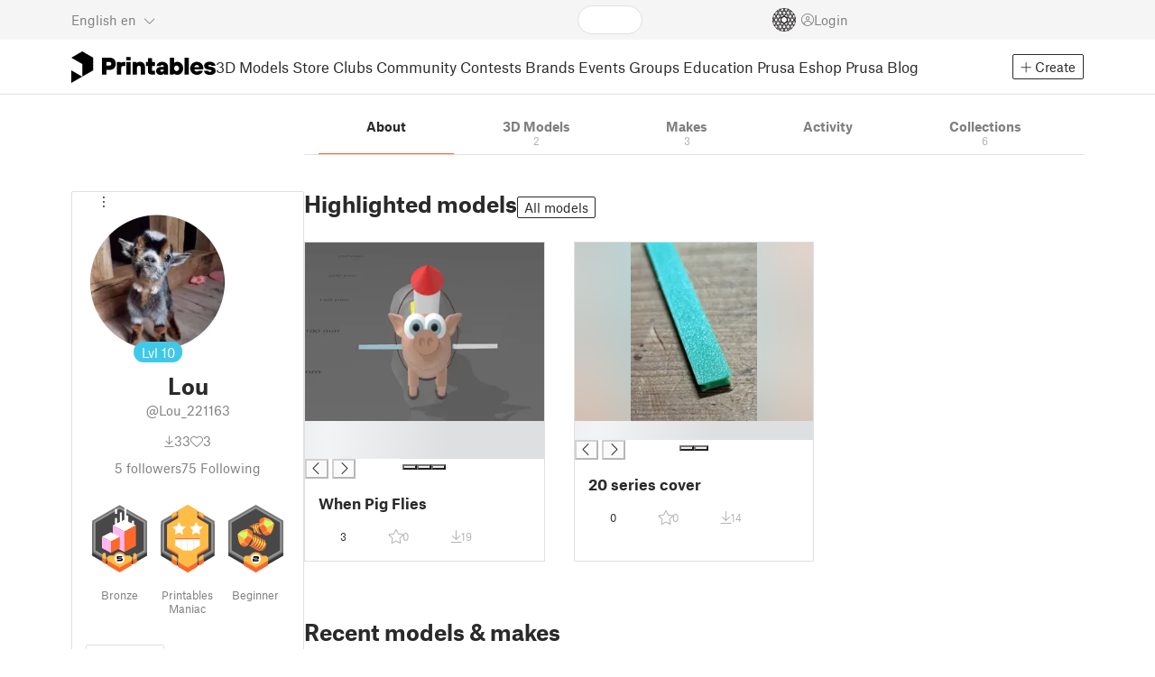

--- FILE ---
content_type: text/html
request_url: https://www.printables.com/@Lou_221163
body_size: -4381
content:
<!DOCTYPE html>
<html lang="en" prefix="og: http://ogp.me/ns#" class=" theme-auto osx">

<head data-client-uid="6f9ba179-294c-4f9a-9a5d-5735b350af53" data-app-version="v3.2.0" data-render-mode="browser" data-prusa-slicer-cart="false">
  <meta charset="utf-8" />
  <meta name="viewport" content="width=device-width, initial-scale=1">
  <meta name="msapplication-TileColor" content="#fa6831">

  <link rel="preload" href="/fonts/font-awesome-kit-305/fa-light-300.woff2" as="font" type="font/woff2" crossorigin>
  <link rel="preload" href="/fonts/font-awesome-kit-305/fa-regular-400.woff2" as="font" type="font/woff2" crossorigin>
  <link rel="preload" href="/fonts/font-awesome-kit-305/fa-brands-400.woff2" as="font" type="font/woff2" crossorigin>
  <link rel="preload" href="/fonts/font-awesome-kit-305/fa-solid-900.woff2" as="font" type="font/woff2" crossorigin>
  <link rel="preload" href="/fonts/font-awesome-kit-305/custom-icons.woff2" as="font" type="font/woff2" crossorigin>
  <link rel="preload" href="/fonts/atlas-grotesk/AtlasGrotesk-Regular-Web.woff2" as="font" type="font/woff2"
    crossorigin>
  <link rel="preload" href="/fonts/atlas-grotesk/AtlasGrotesk-Bold-Web.woff2" as="font" type="font/woff2" crossorigin>

  <link rel="search" type="application/opensearchdescription+xml" title="printables" href="/opensearch.xml">
  
		<link href="/_app/immutable/assets/FloatingUi.2.C-PcyvKG.css" rel="stylesheet">
		<link href="/_app/immutable/assets/PlaceholderBar.2.CRVX6rHn.css" rel="stylesheet">
		<link href="/_app/immutable/assets/Image.2.Bu9rR5vW.css" rel="stylesheet">
		<link href="/_app/immutable/assets/Avatar.2.CFFMZxXa.css" rel="stylesheet">
		<link href="/_app/immutable/assets/UserHandle.2.RcOuJtiY.css" rel="stylesheet">
		<link href="/_app/immutable/assets/UserName.2.D95eN7wy.css" rel="stylesheet">
		<link href="/_app/immutable/assets/Card.2.BAR1M2sk.css" rel="stylesheet">
		<link href="/_app/immutable/assets/PlaceholderCard.2.OPZMSSCo.css" rel="stylesheet">
		<link href="/_app/immutable/assets/HomepageBlogPosts.2.DIqCQePF.css" rel="stylesheet">
		<link href="/_app/immutable/assets/Modal.2.CsJo_WtH.css" rel="stylesheet">
		<link href="/_app/immutable/assets/Dropdown.2.DE2xh-40.css" rel="stylesheet">
		<link href="/_app/immutable/assets/PrintablesLogo.2.Cg3EZ6ki.css" rel="stylesheet">
		<link href="/_app/immutable/assets/Spool.2.BaFEurza.css" rel="stylesheet">
		<link href="/_app/immutable/assets/PrintablesIcon.2.CTKv71nx.css" rel="stylesheet">
		<link href="/_app/immutable/assets/Header.2.CyGa35s7.css" rel="stylesheet">
		<link href="/_app/immutable/assets/ErrorPage.2.B2fvUd6m.css" rel="stylesheet">
		<link href="/_app/immutable/assets/0.2.BOTrwFyo.css" rel="stylesheet">
		<link href="/_app/immutable/assets/RatingEdit.2.CvhtC070.css" rel="stylesheet">
		<link href="/_app/immutable/assets/mentions.2.6C5cftAV.css" rel="stylesheet">
		<link href="/_app/immutable/assets/TagsSelect.2.CuOODH6V.css" rel="stylesheet">
		<link href="/_app/immutable/assets/FilesErrorsBox.2.CCUMocMz.css" rel="stylesheet">
		<link href="/_app/immutable/assets/FilesUploadBox.2.C6aqaigF.css" rel="stylesheet">
		<link href="/_app/immutable/assets/AutocompleteInput.2.BuUzU4pn.css" rel="stylesheet">
		<link href="/_app/immutable/assets/AddMakeModal.2.FyCNgWwu.css" rel="stylesheet">
		<link href="/_app/immutable/assets/LoginModal.2.Ng2qkhYY.css" rel="stylesheet">
		<link href="/_app/immutable/assets/ReportModal.2.Bkg1j8Sb.css" rel="stylesheet">
		<link href="/_app/immutable/assets/FollowButton.2.s9gEkpo_.css" rel="stylesheet">
		<link href="/_app/immutable/assets/Virtualize.2.B8nu5Q_F.css" rel="stylesheet">
		<link href="/_app/immutable/assets/UserList.2.BqxSnWzs.css" rel="stylesheet">
		<link href="/_app/immutable/assets/2.2.gnuc-PfT.css" rel="stylesheet">
		<link href="/_app/immutable/assets/Footer.2.B0UDQBYo.css" rel="stylesheet">
		<link href="/_app/immutable/assets/Tabs.2.Dyxd9BXa.css" rel="stylesheet">
		<link href="/_app/immutable/assets/SidebarLayout.2.CmcnLRQd.css" rel="stylesheet">
		<link href="/_app/immutable/assets/AwardsLogo.2.CYbH05Gd.css" rel="stylesheet">
		<link href="/_app/immutable/assets/KebabMenu.2.CgntErwt.css" rel="stylesheet">
		<link href="/_app/immutable/assets/BadgeIcon.2.BGUPBZrN.css" rel="stylesheet">
		<link href="/_app/immutable/assets/SidebarJoinClubButton.2.DuAF7kjP.css" rel="stylesheet">
		<link href="/_app/immutable/assets/3.2.Bq07dOtr.css" rel="stylesheet">
		<link href="/_app/immutable/assets/LoadingSpinner.2.IOwfcJTq.css" rel="stylesheet">
		<link href="/_app/immutable/assets/PaymentVerificationModal.2.Dqxoy9x_.css" rel="stylesheet">
		<link href="/_app/immutable/assets/PaymentSuccessModal.2.CBt5IHnu.css" rel="stylesheet">
		<link href="/_app/immutable/assets/BadgeProgress.2.DL7CikVE.css" rel="stylesheet">
		<link href="/_app/immutable/assets/UserCard.2._xZATep9.css" rel="stylesheet">
		<link href="/_app/immutable/assets/FieldErrors.2.29nMYTk3.css" rel="stylesheet">
		<link href="/_app/immutable/assets/FormField.2.BakV41Ec.css" rel="stylesheet">
		<link href="/_app/immutable/assets/BadgeDetailModal.2.DmW20OFA.css" rel="stylesheet">
		<link href="/_app/immutable/assets/ScrollableModal.2.Dfgsk069.css" rel="stylesheet">
		<link href="/_app/immutable/assets/InfoBox.2.WfDNZDAc.css" rel="stylesheet">
		<link href="/_app/immutable/assets/ProfileImage.2.D3ddOOrg.css" rel="stylesheet">
		<link href="/_app/immutable/assets/BannerEditor.2.Dl5QvB9T.css" rel="stylesheet">
		<link href="/_app/immutable/assets/PrusametersSummary.2.BFSE8BZo.css" rel="stylesheet">
		<link href="/_app/immutable/assets/IconSwitch.2.CsG7D7Ko.css" rel="stylesheet">
		<link href="/_app/immutable/assets/LikeCollection.2.CO0BJVdj.css" rel="stylesheet">
		<link href="/_app/immutable/assets/CollectionCard.2.DrEBb_CB.css" rel="stylesheet">
		<link href="/_app/immutable/assets/CardGrid.2.Cc_VBR8i.css" rel="stylesheet">
		<link href="/_app/immutable/assets/Star.2.CzBj0NHK.css" rel="stylesheet">
		<link href="/_app/immutable/assets/ModelBookmark.2.BbsSfSRE.css" rel="stylesheet">
		<link href="/_app/immutable/assets/ModelBreadcrumbs.2.DtVGDG-I.css" rel="stylesheet">
		<link href="/_app/immutable/assets/Trophy.2.Dw84tGBn.css" rel="stylesheet">
		<link href="/_app/immutable/assets/ModelBadges.2.doaF9gLb.css" rel="stylesheet">
		<link href="/_app/immutable/assets/Slider.2.BmFCToX4.css" rel="stylesheet">
		<link href="/_app/immutable/assets/Ribbon.2.WoaDg7Ub.css" rel="stylesheet">
		<link href="/_app/immutable/assets/ModelImage.2.DWmU0Iiu.css" rel="stylesheet">
		<link href="/_app/immutable/assets/ModelCard.2.DaNKAzqq.css" rel="stylesheet">
		<link href="/_app/immutable/assets/CopyLinkButton.2.BqVxCWrH.css" rel="stylesheet">
		<link href="/_app/immutable/assets/MakeCard.2.B-m_3liI.css" rel="stylesheet">
		<link href="/_app/immutable/assets/ArticleCard.2.7tt6pCuv.css" rel="stylesheet">
		<link href="/_app/immutable/assets/35.2.BDsjLYfZ.css" rel="stylesheet">
		<link href="/_app/immutable/assets/WysiwygEditor.2.DDLs99D-.css" rel="stylesheet">
		<link href="/_app/immutable/assets/Radio.2.471rTuco.css" rel="stylesheet">
		<link href="/_app/immutable/assets/CollectionFormModal.2.B-94rgaH.css" rel="stylesheet"><!--[--><meta name="description" content=""/> <!--[--><meta name="og:site_name" content="Printables.com"/> <meta name="og:url" content="https://www.printables.com/@Lou_221163"/> <meta name="og:title" content="Lou | Printables.com"/> <meta name="og:descript ion" content=""/> <!--[--><meta name="og:image" content="https://media.printables.com/media/auth/avatars/01/thumbs/cover/320x320/png/013ae013-f6cb-44ca-8bcd-55e9076b37ae.png"/> <meta name="og:image:width" content="320"/> <meta name="og:image:height" content="320"/><!--]--> <meta name="twitter:card" content="summary_large_image"/> <meta name="twitter:site" content="@printablescom"/><!--]--><!--]--><!--[--><!----><link rel="manifest" href="/manifest.webmanifest"><!----> <!--[!--><!--]--> <!--[--><!--]--><!--]--><title>Lou | Printables.com</title>
</head>

<body data-sveltekit-preload-data="false" data-sveltekit-preload-code="hover">
  <script type="text/javascript" nonce="OmpehdKR2IpKsgO4iI54rA==">
    if (/(Mac|OSX|iPhone|iPod|iPad)/i.test(navigator?.userAgentData?.platform || navigator?.platform || '')) {
      document.documentElement.classList.add('osx');
    }

    window.isMobile = typeof window !== 'undefined' && 'matchMedia' in window && window.matchMedia('(pointer: coarse) and (hover: none)').matches;
    if (window.isMobile) {
      document.body.classList.add('mobile');
      document.documentElement.style.setProperty('--device100vh', `${window.visualViewport ? window.visualViewport.height : window.innerHeight}px`);
      document.body.classList.add('zoom-' + Math.round((window.outerWidth / window.innerWidth) * 100));
    } else {
      // attach only for desktop, on mobile cause preload on scrolling because interacts with touchstart
      document.body.dataset.sveltekitPreloadData = 'tap';
    }
  </script>
  <div style="display: contents"><!--[--><!--[--><!----><!----> <!--[!--><!--[--><!----><header id="js-main-header" class="svelte-1bql12y"><!--[--><!--[!--><!--]--><!--]--> <!--[--><div class="top js-header svelte-1bql12y" id="header-top-bar"><div class="container-xxl relative"><!--[!--><div class="top-header svelte-1il6e4z"><!--[!--><!--]--> <div class="layout svelte-1il6e4z"><div class="f locale-area svelte-1il6e4z"><!--[--><div class="toggle svelte-4noh4e" data-testid="dropdown"><button aria-label="Select language - currently English" class="svelte-1lypzm0"><span class="title svelte-1lypzm0">English</span> <span class="short-title svelte-1lypzm0">en</span> <i class="fa-light fa-chevron-down ml-1 svelte-1lypzm0"></i></button><!----></div> <!--[!--><!--]--><!----> <!--[--><div class="top-create svelte-1il6e4z"><!--[!--><button class="btn btn-outline btn-sm toggle svelte-yv2z6q"><i class="fa-light fa-plus svelte-yv2z6q"></i> <span class="svelte-yv2z6q">Create</span></button><!--]--> <!--[!--><!--]--> <!--[!--><!--]--> <!--[!--><!--]--><!----></div><!--]--><!--]--></div> <div class="f search-area svelte-1il6e4z" style="grid-area: search;"><!--[--><div class="wrapper f svelte-1coaq1v"><div class="relative svelte-1coaq1v"><form action="/search/models?q=" method="get" class="svelte-1coaq1v"><input type="search" name="q" autocapitalize="off" autocomplete="off" placeholder="Search" value="" class="svelte-1coaq1v"/></form> <!--[!--><!--]--></div></div><!----> <!--[!--><!--]--><!--]--></div> <div class="f user-area svelte-1il6e4z"><!--[!--><!--]--> <!--[!--><!--]--> <a href="/prusameter" aria-label="Prusameters - view your points" class="svelte-1xh3gdm"><div class="position-relative"><svg xmlns="http://www.w3.org/2000/svg" viewBox="-250 -250 500 500" style="width: 26px; height: 26px;"><g transform="scale(3.75)"><g class="filament svelte-13oaa8s"><circle class="string svelte-13oaa8s" r="40.5" stroke-width="42"><!--[!--><!--]--></circle><g class="delimiter svelte-13oaa8s"><!--[--><circle r="22.5"></circle><circle r="25.5"></circle><circle r="28.5"></circle><circle r="31.5"></circle><circle r="34.5"></circle><circle r="37.5"></circle><circle r="40.5"></circle><circle r="43.5"></circle><circle r="46.5"></circle><circle r="49.5"></circle><circle r="52.5"></circle><circle r="55.5"></circle><circle r="58.5"></circle><!--]--></g><!--[!--><!--]--></g></g><g class="spool svelte-13oaa8s"><!--[!--><path transform="scale(16.67)" fill-rule="evenodd" d="M 0 -14.5 A 14.5 14.5 0 0 0 -0.59 -14.46 L -0.5 -14.4 V -12 L -2.6 -10.8 L -4.6 -12 V -13.72 A 14.5 14.5 0 0 0 -5.6 -13.35 V -12.1 L -7.7 -10.9 L -8.74 -11.53 A 14.5 14.5 0 0 0 -9.59 -10.86 L -8.1 -10 V -8.8 V -7.6 L -10.2 -6.5 L -12.2 -7.7 V -7.84 A 14.5 14.5 0 0 0 -12.77 -6.79 L -10.8 -5.6 V -3.2 L -12.8 -2 L -14.19 -2.8 A 14.5 14.5 0 0 0 -14.38 -1.71 L -13.3 -1.1 V 0 V 1.2 L -14.37 1.8 A 14.5 14.5 0 0 0 -14.17 2.89 L -12.8 2.1 L -10.8 3.3 V 5.7 L -12.73 6.86 A 14.5 14.5 0 0 0 -12.24 7.76 L -10.3 6.6 L -8.2 7.8 V 9 V 10 L -9.63 10.83 A 14.5 14.5 0 0 0 -8.77 11.5 L -7.7 10.9 L -5.6 12.1 V 13.35 A 14.5 14.5 0 0 0 -4.6 13.72 V 12.2 L -2.6 11 L -0.5 12.2 V 14.46 A 14.5 14.5 0 0 0 0 14.5 A 14.5 14.5 0 0 0 0.5 14.46 V 12.1 L 2.6 10.9 L 4.6 12.1 V 13.72 A 14.5 14.5 0 0 0 5.6 13.35 V 12.1 L 7.7 10.9 L 8.77 11.5 A 14.5 14.5 0 0 0 9.63 10.83 L 8.2 10 V 8.8 V 7.6 L 10.3 6.4 L 12.3 7.6 V 7.65 A 14.5 14.5 0 0 0 12.83 6.69 L 12.8 6.7 L 10.8 5.5 V 3.1 L 12.8 1.9 L 14.21 2.72 A 14.5 14.5 0 0 0 14.38 1.61 L 13.3 1 V 0 V -1.2 L 14.38 -1.81 A 14.5 14.5 0 0 0 14.22 -2.82 L 12.8 -2 L 10.8 -3.2 V -5.6 L 12.8 -6.8 L 12.81 -6.8 A 14.5 14.5 0 0 0 12.29 -7.69 L 10.3 -6.5 L 8.2 -7.7 V -8.9 V -10 L 9.64 -10.83 A 14.5 14.5 0 0 0 8.8 -11.52 L 7.7 -10.9 L 5.6 -12.1 V -13.37 A 14.5 14.5 0 0 0 4.6 -13.75 V -12.1 L 2.6 -10.9 L 0.5 -12.1 V -14.49 A 14.5 14.5 0 0 0 0 -14.5 Z M 5.1 -11.3 L 7.2 -10.1 V -8.9 V -7.7 L 5.1 -6.5 L 3.1 -7.7 V -8.9 V -10.1 Z M -5.1 -11.2 L -3.1 -10 V -8.8 V -7.6 L -5.1 -6.4 L -7.2 -7.7 V -8.9 V -10 Z M 0 -11.2 L 2.1 -10 V -8.8 V -7.6 L 0 -6.5 L -2.1 -7.7 V -8.9 V -10 Z M -7.6 -6.8 L -5.5 -5.6 V -3.2 L -7.7 -2 L -9.8 -3.2 V -5.6 H -9.7 Z M -2.6 -6.8 L -0.5 -5.6 V -4.231 L -3.445 -2.507 L -4.6 -3.2 V -5.6 Z M 2.6 -6.8 L 4.6 -5.6 V -3.2 L 3.445 -2.507 L 0.5 -4.231 V -5.6 Z M 7.7 -6.8 L 9.7 -5.6 V -3.2 L 7.7 -2 L 5.6 -3.2 V -5.6 Z M -10.3 -2.4 L -8.2 -1.2 V 0 V 1.2 L -10.3 2.4 L -12.3 1.2 V 0 V -1.2 Z M -5.1 -2.4 L -3.91 -1.688 V 1.688 L -5.1 2.4 L -7.2 1.2 V 0 V -1.2 Z M 5.1 -2.4 L 7.2 -1.2 V 1.2 L 5.1 2.4 L 3.91 1.688 V -1.688 Z M 10.3 -2.4 L 12.3 -1.2 V 0 V 1.2 L 10.3 2.4 L 8.2 1.2 V -1.2 Z M -7.7 2 L -5.6 3.2 V 5.6 L -7.7 6.8 L -9.7 5.6 V 3.2 Z M -3.445 2.507 L -0.5 4.231 V 5.6 L -2.6 6.8 L -4.6 5.6 V 3.2 Z M 3.445 2.507 L 4.6 3.2 V 5.6 L 2.6 6.8 L 0.5 5.6 V 4.231 Z M 7.6 2 L 9.7 3.2 V 5.6 L 7.6 6.8 L 5.5 5.6 V 3.2 Z M -5.1 6.4 L -3.1 7.6 V 8.9 V 10.1 L -5.1 11.3 L -7.2 10 V 8.8 V 7.6 Z M 5.1 6.4 L 7.2 7.6 V 8.8 V 10 L 5.1 11.2 L 3.1 10 V 8.8 V 7.6 Z M 0 6.5 L 2.1 7.7 V 8.9 V 10.1 L 0 11.2 L -2.1 10.1 V 8.9 V 7.7 Z
         M-4.26,0 a 4.26,4.26 0 1,0 8.52,0 a 4.26,4.26 0 1,0 -8.52,0 Z" class="svelte-13oaa8s"></path><!--]--><circle r="244" stroke-width="12"></circle><circle r="71" stroke-width="18"></circle><!--[!--><!--]--></g></svg><!----> <!--[!--><!--]--></div> <!--[!--><!--[!--><!--]--><!--]--></a><!----> <!--[!--><!--]--> <!--[!--><button class="login-btn svelte-1il6e4z" data-testid="user-login"><i class="fa-light fa-circle-user login-icon svelte-1il6e4z"></i> <span class="svelte-1il6e4z">Login</span></button><!--]--></div></div></div><!--]--></div></div><!--]--> <div class="spacer svelte-1bql12y"></div> <!--[!--><!--[--><div class="nav-bar svelte-j0fs9n visible" id="main-nav-bar" style="transform: translateY(0px);"><div class="nav-container svelte-j0fs9n"><nav class="container-xxl text-color svelte-j0fs9n"><a href="/" class="brand svelte-j0fs9n" aria-label="Printables logo"><svg xmlns="http://www.w3.org/2000/svg" width="160" height="35" viewBox="0 0 160 35" class="svelte-9g56ef"><g class="printables-logo svelte-9g56ef"><path d="m0 35 12.172-7L0 21ZM12.172 0 0 7l12.172 7v14l12.172-7V7Z"></path></g><g class="printables-text svelte-9g56ef"><path d="M33.919 25.752V6.998h8.921a6.735 6.735 0 0 1 3.359.83 5.724 5.724 0 0 1 2.269 2.359 7.517 7.517 0 0 1 .806 3.561 7.617 7.617 0 0 1-.806 3.58 5.709 5.709 0 0 1-2.269 2.37 6.735 6.735 0 0 1-3.359.83h-3.949v5.21Zm8.585-10a1.686 1.686 0 0 0 1.288-.547 2.321 2.321 0 0 0 0-2.906 1.663 1.663 0 0 0-1.288-.566h-3.628v4.019ZM50.6 25.752V11.819h4.084l.269.99h.134a2.344 2.344 0 0 1 .956-.7 3.518 3.518 0 0 1 1.463-.294h2.527v4.313h-2.419q-2.37 0-2.37 2.475v7.145ZM65.825 9.943h-4.759V6.192h4.759Zm-.059 15.809h-4.647V11.819h4.647ZM68.113 25.752V11.819h4.084l.269 1.072h.134a4.044 4.044 0 0 1 1.426-.923 5.647 5.647 0 0 1 2.258-.43 5.5 5.5 0 0 1 2.8.7 4.881 4.881 0 0 1 1.892 1.984 6.255 6.255 0 0 1 .687 3v8.537h-4.651v-7.521a2.2 2.2 0 0 0-.579-1.582 2.124 2.124 0 0 0-3.665 1.582v7.517ZM89.319 25.748a4.633 4.633 0 0 1-3.307-1.072 4.01 4.01 0 0 1-1.12-3.081v-5.463h-2.15v-4.313h2.15V7.558h4.647v4.261h3.091v4.313h-3.091v4.447a.79.79 0 0 0 .941.938h2.15v4.231ZM96.344 25.458a4.173 4.173 0 0 1-1.758-1.53 3.991 3.991 0 0 1-.6-2.17 4.088 4.088 0 0 1 1.452-3.282 6.286 6.286 0 0 1 4.192-1.247h2.93v-.238a1.691 1.691 0 0 0-.511-1.273 1.944 1.944 0 0 0-3.012.521h-4.479a4.829 4.829 0 0 1 .9-2.33 5.349 5.349 0 0 1 2.139-1.716 7.451 7.451 0 0 1 3.185-.655 7.7 7.7 0 0 1 3.412.744 5.322 5.322 0 0 1 2.24 1.943 5.079 5.079 0 0 1 .78 2.787v8.742h-4.108l-.269-1.072h-.131a3.733 3.733 0 0 1-1.411.923 5.614 5.614 0 0 1-2.217.417 6.137 6.137 0 0 1-2.734-.564Zm5.6-3.524a2.043 2.043 0 0 0 .62-1.567v-.242h-2.18a2.159 2.159 0 0 0-1.288.32 1.022 1.022 0 0 0-.429.86 1.059 1.059 0 0 0 .4.882 1.848 1.848 0 0 0 1.18.324 2.4 2.4 0 0 0 1.687-.577ZM115.291 25.603a3.732 3.732 0 0 1-1.445-1h-.134l-.269 1.154h-4.076V6.996h4.651v5.735h.134a3.4 3.4 0 0 1 1.329-.819 5.674 5.674 0 0 1 2.083-.372 5.96 5.96 0 0 1 3.21.912 6.538 6.538 0 0 1 2.34 2.557 8.524 8.524 0 0 1 0 7.517 6.5 6.5 0 0 1-2.34 2.572 5.96 5.96 0 0 1-3.21.912 5.659 5.659 0 0 1-2.273-.406Zm3.266-4.674a3.385 3.385 0 0 0 0-4.287 2.652 2.652 0 0 0-3.8 0 3.451 3.451 0 0 0 0 4.287 2.652 2.652 0 0 0 3.8 0ZM130.221 25.752h-4.647V6.996h4.647ZM135.391 25.068a6.869 6.869 0 0 1-2.646-2.6 7.58 7.58 0 0 1 0-7.368 6.869 6.869 0 0 1 2.646-2.6 7.516 7.516 0 0 1 3.762-.962 7.382 7.382 0 0 1 3.68.923 6.675 6.675 0 0 1 2.568 2.56 7.332 7.332 0 0 1 .918 3.684 6.265 6.265 0 0 1-.134 1.34h-9.828a2.6 2.6 0 0 0 .914 1.649 2.745 2.745 0 0 0 1.866.685 3.218 3.218 0 0 0 1.385-.283 2.808 2.808 0 0 0 .9-.6h4.524a6.333 6.333 0 0 1-3.464 3.859 7.765 7.765 0 0 1-3.333.67 7.517 7.517 0 0 1-3.759-.953Zm6.394-7.577a2.751 2.751 0 0 0-.858-1.7 2.5 2.5 0 0 0-1.773-.685 2.7 2.7 0 0 0-1.866.685 2.822 2.822 0 0 0-.929 1.7ZM149.974 25.376a5.151 5.151 0 0 1-2.161-1.794 3.981 3.981 0 0 1-.687-2.17h4.54a1.078 1.078 0 0 0 .481.915 2.447 2.447 0 0 0 1.463.35 2.62 2.62 0 0 0 1.37-.283.819.819 0 0 0 .459-.707.892.892 0 0 0-.295-.711 2.1 2.1 0 0 0-1.049-.372l-1.963-.3a6.876 6.876 0 0 1-3.669-1.489 3.638 3.638 0 0 1-1.221-2.817 3.914 3.914 0 0 1 .713-2.289 4.754 4.754 0 0 1 2.12-1.637 8.638 8.638 0 0 1 3.4-.6 8.125 8.125 0 0 1 3.453.67 5.167 5.167 0 0 1 2.165 1.742 3.907 3.907 0 0 1 .724 2.233h-4.513a1.026 1.026 0 0 0-.47-.871 2.331 2.331 0 0 0-1.359-.335 2.17 2.17 0 0 0-1.236.294.841.841 0 0 0-.429.7c0 .484.437.789 1.318.912l2.016.294q4.852.744 4.852 4.5a3.892 3.892 0 0 1-.713 2.263 4.768 4.768 0 0 1-2.15 1.637 9.08 9.08 0 0 1-3.509.6 8.147 8.147 0 0 1-3.654-.733Z"></path></g><!--[!--><!--]--></svg><!----></a> <div class="arrows-wrapper svelte-j0fs9n"><!--[!--><!--]--> <div class="menu svelte-j0fs9n" role="menu"><a role="menuitem" href="/model" class="svelte-j0fs9n">3D Models</a> <a role="menuitem" href="/store" class="svelte-j0fs9n">Store</a> <a role="menuitem" href="/clubs" class="svelte-j0fs9n">Clubs</a> <a role="menuitem" href="/community" data-sveltekit-reload="" class="svelte-j0fs9n">Community</a> <a role="menuitem" href="/contest" class="svelte-j0fs9n">Contests</a> <a role="menuitem" href="/brands" class="svelte-j0fs9n">Brands</a> <a role="menuitem" href="/event/discover" class="svelte-j0fs9n">Events</a> <a role="menuitem" href="/group/discover" class="svelte-j0fs9n">Groups</a> <a role="menuitem" href="/education" class="svelte-j0fs9n">Education</a> <a role="menuitem" href="https://www.prusa3d.com/en" target="_blank" class="svelte-j0fs9n">Prusa Eshop</a> <a role="menuitem" href="https://blog.prusa3d.com" target="_blank" class="svelte-j0fs9n">Prusa Blog</a></div> <!--[!--><!--]--></div> <!--[--><div class="nav-create svelte-j0fs9n"><!--[!--><button class="btn btn-outline btn-sm toggle svelte-yv2z6q"><i class="fa-light fa-plus svelte-yv2z6q"></i> <span class="svelte-yv2z6q">Create</span></button><!--]--> <!--[!--><!--]--> <!--[!--><!--]--> <!--[!--><!--]--><!----></div><!--]--></nav></div> <div id="page-header"></div> <div class="snackbar svelte-1q5pkab"><div class="container-xxl svelte-1q5pkab"><i class="fa-solid fa-triangle-exclamation box-icon svelte-1q5pkab"></i> <div class="messages svelte-1q5pkab"><!--[--><!--]--></div> <button aria-label="Close" class="btn close-btn svelte-1q5pkab"><i class="fa-solid fa-xmark"></i></button></div></div><!----><!----></div><!--]--><!--]--></header> <!----><!----> <!--[--><!----><div class="layout container-xxl svelte-1lrirdz"><aside class="svelte-1lrirdz"><div><div><!--[--><div class="spacer svelte-bovixf"></div> <div class="profile-sidebar svelte-bovixf"><div class="user-info-wrapper svelte-bovixf"><div class="user-info-wrapper-border svelte-bovixf"><!--[--><div class="edit-wrapper svelte-bovixf"><!--[!--><div class="toggle svelte-4noh4e" data-testid="dropdown"><button class="toggle-icon svelte-1fyzmgn" aria-label="Open dropdown menu"><i class="fa-light fa-ellipsis-vertical svelte-1fyzmgn"></i></button><!----></div> <!--[!--><!--]--><!--]--></div><!--]--> <div class="avatar-wrapper svelte-bovixf"><!----><div class="avatar svelte-1rxug33 border" style="--avatar-size: 160px;"><!--[--><!--[--><picture class="svelte-11pdzs1"><!--[--><!--[--><source srcset="https://media.printables.com/media/auth/avatars/01/thumbs/cover/320x320/png/013ae013-f6cb-44ca-8bcd-55e9076b37ae.webp 1x, https://media.printables.com/media/auth/avatars/01/thumbs/cover/640x640/png/013ae013-f6cb-44ca-8bcd-55e9076b37ae.webp 2x"/><!--]--><!--]--> <img src="https://media.printables.com/media/auth/avatars/01/thumbs/cover/320x320/png/013ae013-f6cb-44ca-8bcd-55e9076b37ae.webp" alt="Lou" loading="lazy" class="svelte-11pdzs1 background loading" onerror="this.__e=event"/></picture><!--]--> <!--[--><span class="level svelte-1rxug33 large" style="font-size: 14px;"><!--[-->Lvl<!--]--> 10</span><!--]--><!--]--><!----></div><!----><!----></div> <h2 class="text-center pt-3 mb-0 svelte-bovixf"><!--[--><!--[--><!----><span class="multiline svelte-v85o6v">Lou <!--[!--><!--]--> <!--[!--><!--]--><!----></span><!----><!--]--><!--]--></h2> <div class="text-center mt-1"><!--[--><div class="handle svelte-nkrc76 large">@Lou_221163</div><!--]--></div> <div class="stats svelte-bovixf"><!--[--><div class="stats-row inherit-color svelte-bovixf"><div><i class="fa-light fa-arrow-down-to-line svelte-bovixf"></i><span class="count svelte-bovixf">33</span></div> <div><i class="fa-light fa-heart svelte-bovixf"></i><span class="count svelte-bovixf">3</span></div></div> <!--[--><div class="stats-row svelte-bovixf"><button class="t svelte-bovixf"><span class="count svelte-bovixf">5</span> followers</button> <!--[!--><button class="t svelte-bovixf"><span class="count svelte-bovixf">75</span> Following</button><!--]--></div><!--]--><!--]--></div> <div class="sections svelte-bovixf"><!--[--><!--[!--><!--]--> <!--[--><div class="badges svelte-ovweiv"><!--[--><!--[--><button class="t badge-item svelte-xum2sv"><!--[!--><!--[!--><!--[!--><img src="https://media.printables.com/media/badges/13/levels/00/download_maniac_05.svg" alt="Bronze" width="60.9375" height="75" class="svelte-1j99zwz"/><!--]--><!--]--><!--]--> <div class="name svelte-xum2sv">Bronze</div></button><!--]--><!--[--><button class="t badge-item svelte-xum2sv"><!--[!--><!--[!--><!--[!--><img src="https://media.printables.com/media/badges/22/levels/12/prusa_printers_maniac.svg" alt="Printables Maniac" width="60.9375" height="75" class="svelte-1j99zwz"/><!--]--><!--]--><!--]--> <div class="name svelte-xum2sv">Printables Maniac</div></button><!--]--><!--[--><button class="t badge-item svelte-xum2sv"><!--[!--><!--[!--><!--[!--><img src="https://media.printables.com/media/badges/11/levels/65/maker_02.svg" alt="Beginner" width="60.9375" height="75" class="svelte-1j99zwz"/><!--]--><!--]--><!--]--> <div class="name svelte-xum2sv">Beginner</div></button><!--]--><!--]--></div><!--]--> <div class="actions svelte-bovixf"><!--[!--><!--]--> <!--[!--><!--]--> <!--[--><button class="btn btn-line svelte-t35qsr"><!--[!--><!--[!--><i class="fa-light fa-user-plus svelte-t35qsr"></i><span>Follow</span><!--]--><!--]--></button><!--]--> <!--[--><!--[!--><button class="btn btn-line svelte-140nou2"><i class="fa-light fa-comment svelte-140nou2"></i> <span>Message</span></button><!--]--><!--]--></div> <!--[!--><!--]--> <!--[--><ul class="social-links svelte-1esxi7y"><!--[--><li><a href="https://www.facebook.com/homeyjo" target="_blank" rel="nofollow noopener noreferrer ugc" class="svelte-1esxi7y"><i class="fa-brands fa-facebook svelte-1esxi7y"></i></a></li><!--]--></ul><!--]--><!--]--></div></div></div></div><!--]--> <!--[--><footer class="svelte-88oszz sidebar-layout"><div class="svelte-88oszz"><!--[!--><!--]--> <div class="links-box svelte-88oszz"><div class="links svelte-88oszz"><a target="_blank" href="https://www.prusa3d.com/page/general-terms-and-conditions_231226/" class="svelte-88oszz">General Terms and Conditions of Use of the PRUSA Websites</a> <a target="_blank" href="https://www.prusa3d.com/page/terms-of-service-of-printables-com_231249/" class="svelte-88oszz">Terms of Service of Printables.com</a> <a target="_blank" href="https://www.prusa3d.com/page/printables-club-and-store-terms-of-purchase_236519/" class="svelte-88oszz">Printables Club &amp; Store Terms of Purchase</a> <a target="_blank" href="https://www.prusa3d.com/page/printables-club-and-store-terms-and-conditions-for-creators_236503/" class="svelte-88oszz">Printables Club &amp; Store Terms for Creators</a> <a target="_blank" href="https://www.prusa3d.com/page/privacy-policy_231258/" class="svelte-88oszz">Privacy policy</a> <button class="t cky-banner-element svelte-88oszz">Cookie Preferences</button> <a href="/licenses" class="svelte-88oszz">Open Source Notices</a> <a target="_blank" href="https://help.prusa3d.com/article/about_493458" class="svelte-88oszz">Help</a> <a target="_blank" href="https://status.prusa3d.com/" class="svelte-88oszz">Status Page</a> <a target="_blank" href="https://www.prusa3d.com/en/page/contact-details_237176/" class="svelte-88oszz">Contact</a> <a href="https://www.prusa3d.com/page/about-us_77/" class="svelte-88oszz">About us</a></div> <div class="copyright svelte-88oszz">2026 © Prusa Research a.s.</div></div> <!--[!--><!--]--></div></footer><!--]--><!----></div><!----></div></aside> <main class="svelte-1lrirdz"><div><!--[--><svelte-css-wrapper style="display: contents; --tabs-margin-top: 16px; --tabs-margin-bottom: 40px;"><div class="tabs-container svelte-1210gsz"><div class="container-xl"><ul class="js-scroll-to-nav-tabs nav nav-tabs nav-fill tabs-wrap-count" data-sveltekit-noscroll=""><li class="nav-item"><a class="nav-link active" href="/@Lou_221163" data-sveltekit-noscroll=""><div><!---->About<!----></div> <!--[!--><!--]--></a></li><!----> <!--[!--><!--]--> <li class="nav-item"><a class="nav-link" href="/@Lou_221163/models" data-sveltekit-noscroll=""><div><!---->3D Models<!----></div> <!--[--><small>2</small><!--]--></a></li><!----> <!--[!--><!--]--> <!--[!--><!--]--> <!--[--><li class="nav-item"><a class="nav-link" href="/@Lou_221163/makes" data-sveltekit-noscroll=""><div><!---->Makes<!----></div> <!--[--><small>3</small><!--]--></a></li><!--]--> <!--[--><li class="nav-item"><a class="nav-link" href="/@Lou_221163/activity" data-sveltekit-noscroll=""><div><!---->Activity<!----></div> <!--[!--><!--]--></a></li><!--]--> <li class="nav-item"><a class="nav-link" href="/@Lou_221163/collections" data-sveltekit-noscroll=""><div><!---->Collections<!----></div> <!--[--><small>6</small><!--]--></a></li><!----><!----></ul></div></div><!----></svelte-css-wrapper><!--]--> <!--[!--><!----><!--[--><div class="user-profile svelte-phatco"><!--[!--><!--]--> <div class="highligted svelte-phatco"><!--[--><section class="svelte-1e2f1iv"><header class="svelte-1e2f1iv"><h2 class="svelte-1e2f1iv">Highlighted models <!--[--><div class="edit-icon svelte-1e2f1iv"><!--[!--><!--]--> <!--[!--><!--]--><!----><!----></div><!--]--></h2> <a href="/@Lou_221163/models" class="btn btn-outline">All models</a><!----></header> <div class="grid svelte-np80b7 xxl max-1 sidebar"><!--[--><article class="card svelte-12fuh5j" data-testid="model"><div class="card-layout svelte-12fuh5j"><!--[!--><div class="menu overlay svelte-12fuh5j"><!--[!--><!--]--><!----></div><!--]--> <!--[--><!--[--><div class="wrapper svelte-1vn70l8"><div class="wrapper svelte-1hd6owy columns-1 huge-screen-columns-1" style="--slide-gap: 8px;"><div class="slider svelte-1hd6owy"><!--[--><div class="slide svelte-1hd6owy" data-index="0"><!--[--><!----><a href="/model/413395-when-pig-flies" class="card-image svelte-197pvmn"><div class="aspect-ratio-4-3 svelte-197pvmn"><picture><!--[--><img class="hash image-fit svelte-197pvmn" src="[data-uri]" alt="Image loading"/><!--]--></picture> <!--[--><picture class="svelte-11pdzs1 image-inside"><!--[--><!--[--><source srcset="https://media.printables.com/media/prints/413395/images/3429990_f3957a2a-e151-4d21-b8d5-c4c926c871b2/thumbs/inside/320x240/png/when-pig-flies_1.webp 1x, https://media.printables.com/media/prints/413395/images/3429990_f3957a2a-e151-4d21-b8d5-c4c926c871b2/thumbs/inside/640x480/png/when-pig-flies_1.webp 2x"/><!--]--><!--]--> <img src="https://media.printables.com/media/prints/413395/images/3429990_f3957a2a-e151-4d21-b8d5-c4c926c871b2/thumbs/inside/320x240/png/when-pig-flies_1.webp" alt="Image preview" loading="lazy" class="svelte-11pdzs1 loading" style="height: 100%; max-width: none;" onerror="this.__e=event"/></picture><!--]--></div> <!----><!----></a><!----><!----><!--]--></div><div class="slide svelte-1hd6owy" data-index="1"><!--[!--><span class="bar loading-progress  svelte-1fv7zyw fill-height">█</span><!--]--></div><div class="slide svelte-1hd6owy" data-index="2"><!--[!--><span class="bar loading-progress  svelte-1fv7zyw fill-height">█</span><!--]--></div><!--]--> <!--[!--><!--]--></div> <!--[--><div class="dots svelte-8wraxj small"><!--[--><button aria-label="Select gallery item number: 1" data-index="0" class="svelte-8wraxj active"></button><button aria-label="Select gallery item number: 2" data-index="1" class="svelte-8wraxj"></button><button aria-label="Select gallery item number: 3" data-index="2" class="svelte-8wraxj"></button><!--]--></div><!--]--> <!--[--><div class="arrows svelte-1hd6owy circlularArrows"><button aria-label="Select previous gallery item" class="prev fa-light fa-chevron-left svelte-1hd6owy" disabled></button> <button aria-label="Select next gallery item" class="next fa-light fa-chevron-right svelte-1hd6owy" disabled></button></div><!--]--></div><!----> <!--[!--><!--[!--><!--[--><div class="badges md svelte-34m8ix"><!--[!--><!--]--> <!--[!--><!--]--> <!--[!--><!--]--> <!--[!--><!--]--> <!--[!--><!--]--> <!--[!--><!--]--></div> <!--[!--><!--]--><!----> <!--[!--><!--]--> <!--[!--><!--[!--><!--]--><!--]--><!--]--><!--]--><!--]--><!----></div><!--]--><!----><!--]--> <div class="card-content svelte-12fuh5j"><!--[--><div class="header svelte-12fuh5j"><h5 class="svelte-1xp60ug"><a href="/model/413395-when-pig-flies" class="h clamp-two-lines">When Pig Flies</a></h5><!----></div><!--]--> <!--[!--><!--]--> <div class="stats-bar"><div class="big-icon" data-testid="like-false"><button class="t" data-testid="like" aria-label="Toggle like button"><div class="svelte-jakvai off"><i class="fa-light fa-heart svelte-jakvai"></i> <i class="fa-solid fa-heart svelte-jakvai"></i></div><!----></button> <span data-testid="like-count" class="cursor-pointer">3</span></div><!----> <div class="small-icon"><span class="start-container svelte-oc7l7t" style="width: 16px; height: 16px;"><i class="fa-light fa-star indicator-star svelte-oc7l7t" style="font-size: 16px;"></i> <i class="fa-solid fa-star indicator-star svelte-oc7l7t" style="font-size: 16px; width: 12.5%;"></i></span> <span>0</span></div><!----> <div class="small-icon"><!--[--><i class="fa-light fa-arrow-down-to-line"></i> <span>19</span><!--]--></div> <!--[!--><div class="big-icon"><!--[!--><button class="t block btn-panel svelte-1u7go2a"><div class="svelte-jakvai off"><i class="fa-light fa-bookmark svelte-jakvai"></i> <i class="fa-solid fa-bookmark svelte-jakvai"></i></div><!----></button><!--]--> <!--[!--><!--]--><!----></div><!--]--></div><!----></div></div></article><article class="card svelte-12fuh5j" data-testid="model"><div class="card-layout svelte-12fuh5j"><!--[!--><div class="menu overlay svelte-12fuh5j"><!--[!--><!--]--><!----></div><!--]--> <!--[--><!--[--><div class="wrapper svelte-1vn70l8"><div class="wrapper svelte-1hd6owy columns-1 huge-screen-columns-1" style="--slide-gap: 8px;"><div class="slider svelte-1hd6owy"><!--[--><div class="slide svelte-1hd6owy" data-index="0"><!--[--><!----><a href="/model/411442-20-series-cover" class="card-image svelte-197pvmn"><div class="aspect-ratio-4-3 svelte-197pvmn"><picture><!--[--><img class="hash image-fit svelte-197pvmn" src="[data-uri]" alt="Image loading"/><!--]--></picture> <!--[--><picture class="svelte-11pdzs1 image-inside"><!--[--><!--[--><source srcset="https://media.printables.com/media/prints/411442/images/3416285_1c9900b3-9a47-4f90-8aee-0db71b5638f5/thumbs/inside/320x240/jpg/pxl_20230228_034842746.webp 1x, https://media.printables.com/media/prints/411442/images/3416285_1c9900b3-9a47-4f90-8aee-0db71b5638f5/thumbs/inside/640x480/jpg/pxl_20230228_034842746.webp 2x"/><!--]--><!--]--> <img src="https://media.printables.com/media/prints/411442/images/3416285_1c9900b3-9a47-4f90-8aee-0db71b5638f5/thumbs/inside/320x240/jpg/pxl_20230228_034842746.webp" alt="Image preview" loading="lazy" class="svelte-11pdzs1 loading" style="height: 100%;" onerror="this.__e=event"/></picture><!--]--></div> <!----><!----></a><!----><!----><!--]--></div><div class="slide svelte-1hd6owy" data-index="1"><!--[!--><span class="bar loading-progress  svelte-1fv7zyw fill-height">█</span><!--]--></div><!--]--> <!--[!--><!--]--></div> <!--[--><div class="dots svelte-8wraxj small"><!--[--><button aria-label="Select gallery item number: 1" data-index="0" class="svelte-8wraxj active"></button><button aria-label="Select gallery item number: 2" data-index="1" class="svelte-8wraxj"></button><!--]--></div><!--]--> <!--[--><div class="arrows svelte-1hd6owy circlularArrows"><button aria-label="Select previous gallery item" class="prev fa-light fa-chevron-left svelte-1hd6owy" disabled></button> <button aria-label="Select next gallery item" class="next fa-light fa-chevron-right svelte-1hd6owy" disabled></button></div><!--]--></div><!----> <!--[!--><!--[!--><!--[--><div class="badges md svelte-34m8ix"><!--[!--><!--]--> <!--[!--><!--]--> <!--[!--><!--]--> <!--[!--><!--]--> <!--[!--><!--]--> <!--[!--><!--]--></div> <!--[!--><!--]--><!----> <!--[!--><!--]--> <!--[!--><!--[!--><!--]--><!--]--><!--]--><!--]--><!--]--><!----></div><!--]--><!----><!--]--> <div class="card-content svelte-12fuh5j"><!--[--><div class="header svelte-12fuh5j"><h5 class="svelte-1xp60ug"><a href="/model/411442-20-series-cover" class="h clamp-two-lines">20 series cover</a></h5><!----></div><!--]--> <!--[!--><!--]--> <div class="stats-bar"><div class="big-icon" data-testid="like-false"><button class="t" data-testid="like" aria-label="Toggle like button"><div class="svelte-jakvai off"><i class="fa-light fa-heart svelte-jakvai"></i> <i class="fa-solid fa-heart svelte-jakvai"></i></div><!----></button> <span data-testid="like-count">0</span></div><!----> <div class="small-icon"><span class="start-container svelte-oc7l7t" style="width: 16px; height: 16px;"><i class="fa-light fa-star indicator-star svelte-oc7l7t" style="font-size: 16px;"></i> <i class="fa-solid fa-star indicator-star svelte-oc7l7t" style="font-size: 16px; width: 12.5%;"></i></span> <span>0</span></div><!----> <div class="small-icon"><!--[--><i class="fa-light fa-arrow-down-to-line"></i> <span>14</span><!--]--></div> <!--[!--><div class="big-icon"><!--[!--><button class="t block btn-panel svelte-1u7go2a"><div class="svelte-jakvai off"><i class="fa-light fa-bookmark svelte-jakvai"></i> <i class="fa-solid fa-bookmark svelte-jakvai"></i></div><!----></button><!--]--> <!--[!--><!--]--><!----></div><!--]--></div><!----></div></div></article><!--]--><!----></div><!----></section><!--]--> <!--[!--><!--]--></div> <!--[!--><!--[!--><!--[--><section class="svelte-1e2f1iv"><header class="svelte-1e2f1iv"><h2 class="svelte-1e2f1iv">Recent models &amp; makes <!--[!--><!--]--></h2> <!----></header> <div class="grid svelte-np80b7 xxl max-1 sidebar"><!--[--><!--[--><article class="card svelte-12fuh5j placeholder" data-testid=""><div class="card-layout svelte-12fuh5j"><!--[!--><div class="menu overlay svelte-12fuh5j"><!----></div><!--]--> <!--[!--><!--[--><div class="aspect-ratio-4-3 svelte-12fuh5j"><div class="loading-progress"></div></div><!--]--><!--]--> <div class="card-content svelte-12fuh5j"><!--[!--><!--]--> <div class="bars svelte-1tjjjii"><span class="bar loading-progress  svelte-1fv7zyw">█</span><!----></div> <!--[!--><!--]--> <!--[--><hr class="svelte-1tjjjii"/> <div class="bars stats svelte-1tjjjii"><!--[--><span class="bar loading-progress  svelte-1fv7zyw">█</span><span class="bar loading-progress  svelte-1fv7zyw">█</span><span class="bar loading-progress  svelte-1fv7zyw">█</span><span class="bar loading-progress  svelte-1fv7zyw">█</span><!--]--></div><!--]--><!----></div></div></article><article class="card svelte-12fuh5j placeholder" data-testid=""><div class="card-layout svelte-12fuh5j"><!--[!--><div class="menu overlay svelte-12fuh5j"><!----></div><!--]--> <!--[!--><!--[--><div class="aspect-ratio-4-3 svelte-12fuh5j"><div class="loading-progress"></div></div><!--]--><!--]--> <div class="card-content svelte-12fuh5j"><!--[!--><!--]--> <div class="bars svelte-1tjjjii"><span class="bar loading-progress  svelte-1fv7zyw">█</span><!----></div> <!--[!--><!--]--> <!--[--><hr class="svelte-1tjjjii"/> <div class="bars stats svelte-1tjjjii"><!--[--><span class="bar loading-progress  svelte-1fv7zyw">█</span><span class="bar loading-progress  svelte-1fv7zyw">█</span><span class="bar loading-progress  svelte-1fv7zyw">█</span><span class="bar loading-progress  svelte-1fv7zyw">█</span><!--]--></div><!--]--><!----></div></div></article><article class="card svelte-12fuh5j placeholder" data-testid=""><div class="card-layout svelte-12fuh5j"><!--[!--><div class="menu overlay svelte-12fuh5j"><!----></div><!--]--> <!--[!--><!--[--><div class="aspect-ratio-4-3 svelte-12fuh5j"><div class="loading-progress"></div></div><!--]--><!--]--> <div class="card-content svelte-12fuh5j"><!--[!--><!--]--> <div class="bars svelte-1tjjjii"><span class="bar loading-progress  svelte-1fv7zyw">█</span><!----></div> <!--[!--><!--]--> <!--[--><hr class="svelte-1tjjjii"/> <div class="bars stats svelte-1tjjjii"><!--[--><span class="bar loading-progress  svelte-1fv7zyw">█</span><span class="bar loading-progress  svelte-1fv7zyw">█</span><span class="bar loading-progress  svelte-1fv7zyw">█</span><span class="bar loading-progress  svelte-1fv7zyw">█</span><!--]--></div><!--]--><!----></div></div></article><article class="card svelte-12fuh5j placeholder" data-testid=""><div class="card-layout svelte-12fuh5j"><!--[!--><div class="menu overlay svelte-12fuh5j"><!----></div><!--]--> <!--[!--><!--[--><div class="aspect-ratio-4-3 svelte-12fuh5j"><div class="loading-progress"></div></div><!--]--><!--]--> <div class="card-content svelte-12fuh5j"><!--[!--><!--]--> <div class="bars svelte-1tjjjii"><span class="bar loading-progress  svelte-1fv7zyw">█</span><!----></div> <!--[!--><!--]--> <!--[--><hr class="svelte-1tjjjii"/> <div class="bars stats svelte-1tjjjii"><!--[--><span class="bar loading-progress  svelte-1fv7zyw">█</span><span class="bar loading-progress  svelte-1fv7zyw">█</span><span class="bar loading-progress  svelte-1fv7zyw">█</span><span class="bar loading-progress  svelte-1fv7zyw">█</span><!--]--></div><!--]--><!----></div></div></article><!--]--><!--]--><!----></div><!----></section><!--]--><!--]--><!--]--> <!--[!--><!--]--> <!--[!--><!--]--> <!--[--><!--[!--><!--]--><!----> <section class="svelte-1e2f1iv"><header class="svelte-1e2f1iv"><h2 class="svelte-1e2f1iv">Info <!--[--><div class="edit-icon svelte-1e2f1iv"><!--[!--><!--]--><!----></div><!--]--></h2> <!----></header> <div class="info svelte-dtz8n3 full"><!--[--><div class="attributes svelte-dtz8n3"><!--[--><div class="attribute-row svelte-dtz8n3"><i class="fa-kit fa-3d-printer svelte-dtz8n3"></i> <div class="badges svelte-dtz8n3"><!--[--><span class="badge">Anycubic i3 Mega</span><span class="badge">Voxelab Aquila</span><!--]--></div></div><!--]--> <!--[--><div class="attribute-row svelte-dtz8n3"><i class="fa-light fa-language svelte-dtz8n3"></i> <div class="svelte-dtz8n3"><!--[--><span>English<!--[!--><!--]--></span><!--]--></div></div><!--]--> <!--[--><div class="attribute-row svelte-dtz8n3"><i class="fa-light fa-location-dot svelte-dtz8n3"></i> <div class="svelte-dtz8n3">Livermore, United States</div></div><!--]--> <div class="attribute-row svelte-dtz8n3"><i class="fa-light fa-calendar-days svelte-dtz8n3"></i> <div class="svelte-dtz8n3">Joined in February 19, 2022</div></div></div> <!--[--><div class="bio svelte-dtz8n3"><!---->I&#39;m a former automation tech that is disabled and fell in love with 3D printing. It scratches my tech itch in all the right places :-)<!----></div><!--]--><!--]--></div><!----></section><!----><!--]--></div><!--]--><!----><!--]--><!----><!----></div></main></div><!----> <!--[!--><!--]--> <!--[!--><!--]--> <!--[!--><!--]--> <!--[!--><!--]--> <!--[!--><!--]--> <!--[!--><!--]--> <!--[!--><!--]--><!----><!----><!--]--><!----> <button type="button" aria-label="Scroll to top" class="svelte-mqhsf8"><i class="fa-light fa-angle-up svelte-mqhsf8"></i></button><!----><!----><!--]--><!----> <!--[!--><!--]--> <!--[!--><!--]--> <!--[!--><!--]--> <!--[!--><!--]--> <!--[!--><!--]--> <!--[!--><!--]--> <!--[!--><!--]--> <!--[!--><!--]--> <!--[!--><!--]--> <!--[!--><!--]--> <!--[!--><!--]--> <!--[!--><!--]--> <!--[!--><!--]--><!--]--><!----><!--]--> <!--[!--><!--]--><!--]-->
			<script type="application/json" data-sveltekit-fetched data-url="https://api.printables.com/graphql/" data-hash="bpakeh">{"status":200,"statusText":"OK","headers":{"content-type":"application/json"},"body":"{\"data\":{\"headerPromo\":null}}"}</script>
			<script type="application/json" data-sveltekit-fetched data-url="https://api.printables.com/graphql/" data-hash="6wsk8c">{"status":200,"statusText":"OK","headers":{"content-type":"application/json"},"body":"{\"data\":{\"user\":{\"id\":\"221163\",\"handle\":\"Lou_221163\",\"verified\":false,\"dateVerified\":null,\"publicUsername\":\"Lou\",\"avatarFilePath\":\"media/auth/avatars/01/013ae013-f6cb-44ca-8bcd-55e9076b37ae.png\",\"badgesProfileLevel\":{\"profileLevel\":10,\"__typename\":\"BadgesProfileLevelType\"},\"__typename\":\"UserType\",\"brand\":false,\"place\":\"Livermore, United States\",\"isFollowedByMe\":false,\"isHiddenForMe\":false,\"downloadCount\":33,\"clubModelsCount\":null,\"storeModelsCount\":0,\"paidModelsCount\":0,\"publishedModelsCount\":2,\"publishedEduProjectsCount\":0,\"publishedArticlesCount\":0,\"canBeFollowed\":true,\"hiddenStats\":false,\"followersCount\":5,\"followingCount\":75,\"likesCountModels\":105,\"likesCountEduProjects\":0,\"likesReceivedCountModels\":3,\"makesCount\":3,\"collectionsCount\":6,\"isTeacher\":false,\"bannerFilePath\":\"\",\"bannerWideFilePath\":\"\",\"promotionLinks\":[],\"badgesSelection\":[{\"badge\":{\"id\":\"13\",\"name\":\"Download Maniac\",\"description\":\"You don't click often, but when you do, it's the download button.\",\"image\":\"media/badges/4b/download_maniac_01.svg\",\"levelsCount\":8,\"__typename\":\"BadgeType\"},\"userLevel\":{\"id\":\"221163.47\",\"badgeLevel\":{\"id\":\"47\",\"name\":\"Bronze\",\"image\":\"media/badges/13/levels/00/download_maniac_05.svg\",\"description\":\"Download 300 models\",\"level\":5,\"__typename\":\"BadgeLevelType\"},\"__typename\":\"UserLevelType\"},\"__typename\":\"UserBadgeRefType\"},{\"badge\":{\"id\":\"22\",\"name\":\"Printables Maniac\",\"description\":\"Are you a Printables regular? Then this badge is here to prove it! When you visit this website at least 20 times during a 30-day period, you'll get this award.\\r\\n\u003Cbr>\u003Cbr>Tip: Days are calculated based on the UTC time zone.\",\"image\":\"media/badges/5c/prusa_printers_maniac.svg\",\"levelsCount\":1,\"__typename\":\"BadgeType\"},\"userLevel\":{\"id\":\"221163.61\",\"badgeLevel\":{\"id\":\"61\",\"name\":\"Printables Maniac\",\"image\":\"media/badges/22/levels/12/prusa_printers_maniac.svg\",\"description\":\"Visit Printables.com 20 times in the last 30 days\",\"level\":1,\"__typename\":\"BadgeLevelType\"},\"__typename\":\"UserLevelType\"},\"__typename\":\"UserBadgeRefType\"},{\"badge\":{\"id\":\"11\",\"name\":\"Maker\",\"description\":\"It's always great to see a finished 3D print, so when you print something from Printables, don't keep it to yourself! Take a picture, upload it as a \\\"Make\\\" and get the Maker badge. The more pictures you upload, the better!\",\"image\":\"media/badges/ec/maker_01.svg\",\"levelsCount\":8,\"__typename\":\"BadgeType\"},\"userLevel\":{\"id\":\"221163.27\",\"badgeLevel\":{\"id\":\"27\",\"name\":\"Beginner\",\"image\":\"media/badges/11/levels/65/maker_02.svg\",\"description\":\"Upload 3 makes\",\"level\":2,\"__typename\":\"BadgeLevelType\"},\"__typename\":\"UserLevelType\"},\"__typename\":\"UserBadgeRefType\"}],\"dateCreated\":\"2022-02-19T01:25:06.390647+00:00\",\"bio\":\"I'm a former automation tech that is disabled and fell in love with 3D printing. It scratches my tech itch in all the right places :-)\",\"socialLinksUrls\":[\"https://www.facebook.com/homeyjo\"],\"printers\":[{\"id\":\"73\",\"name\":\"Anycubic i3 Mega\",\"__typename\":\"PrinterTypeType\"},{\"id\":\"247\",\"name\":\"Voxelab Aquila\",\"__typename\":\"PrinterTypeType\"}],\"languages\":[{\"id\":\"38\",\"name\":\"English\",\"__typename\":\"LanguageType\"}],\"highlightedModels\":{\"models\":[{\"id\":\"413395\",\"name\":\"When Pig Flies\",\"slug\":\"when-pig-flies\",\"ratingAvg\":\"0\",\"likesCount\":3,\"liked\":null,\"datePublished\":\"2023-03-04T03:18:36+00:00\",\"dateFeatured\":null,\"firstPublish\":\"2023-03-02T16:06:32+00:00\",\"downloadCount\":19,\"mmu\":false,\"category\":{\"id\":\"61\",\"path\":[{\"id\":\"58\",\"name\":\"World & Scans\",\"nameEn\":\"World & Scans\",\"__typename\":\"CategoryType\"},{\"id\":\"61\",\"name\":\"Animals\",\"nameEn\":\"Animals\",\"__typename\":\"CategoryType\"}],\"__typename\":\"CategoryType\"},\"modified\":\"2023-03-10T09:55:34.725620+00:00\",\"image\":{\"id\":\"1649340\",\"filePath\":\"media/prints/413395/images/3429990_f3957a2a-e151-4d21-b8d5-c4c926c871b2/when-pig-flies_1.png\",\"rotation\":0,\"imageHash\":\"GwgGDYIJ1Ul2h4iAjXWXiAeIdaB3\",\"imageWidth\":993,\"imageHeight\":744,\"__typename\":\"PrintImageType\"},\"imagesCount\":3,\"nsfw\":false,\"aiGenerated\":false,\"politicalContent\":false,\"club\":false,\"price\":null,\"priceBeforeSale\":null,\"eligibleForNomination\":false,\"user\":{\"id\":\"221163\",\"handle\":\"Lou_221163\",\"verified\":false,\"dateVerified\":null,\"publicUsername\":\"Lou\",\"avatarFilePath\":\"media/auth/avatars/01/013ae013-f6cb-44ca-8bcd-55e9076b37ae.png\",\"badgesProfileLevel\":{\"profileLevel\":10,\"__typename\":\"BadgesProfileLevelType\"},\"__typename\":\"UserType\",\"isHiddenForMe\":false},\"latestContestResult\":null,\"__typename\":\"PrintType\"},{\"id\":\"411442\",\"name\":\"20 series cover\",\"slug\":\"20-series-cover\",\"ratingAvg\":\"0\",\"likesCount\":0,\"liked\":null,\"datePublished\":\"2023-02-28T03:58:15.821800+00:00\",\"dateFeatured\":null,\"firstPublish\":\"2023-02-28T03:57:04.327922+00:00\",\"downloadCount\":14,\"mmu\":false,\"category\":{\"id\":\"2\",\"path\":[{\"id\":\"1\",\"name\":\"3D Printers\",\"nameEn\":\"3D Printers\",\"__typename\":\"CategoryType\"},{\"id\":\"2\",\"name\":\"Other Printer Parts & Upgrades\",\"nameEn\":\"Other Printer Parts & Upgrades\",\"__typename\":\"CategoryType\"}],\"__typename\":\"CategoryType\"},\"modified\":\"2023-02-28T03:58:15.836027+00:00\",\"image\":{\"id\":\"1642858\",\"filePath\":\"media/prints/411442/images/3416285_1c9900b3-9a47-4f90-8aee-0db71b5638f5/pxl_20230228_034842746.jpg\",\"rotation\":0,\"imageHash\":\"5dcFHQiEh3+FeIh1iHlnmfZDak+k\",\"imageWidth\":1764,\"imageHeight\":2492,\"__typename\":\"PrintImageType\"},\"imagesCount\":2,\"nsfw\":false,\"aiGenerated\":false,\"politicalContent\":false,\"club\":false,\"price\":null,\"priceBeforeSale\":null,\"eligibleForNomination\":false,\"user\":{\"id\":\"221163\",\"handle\":\"Lou_221163\",\"verified\":false,\"dateVerified\":null,\"publicUsername\":\"Lou\",\"avatarFilePath\":\"media/auth/avatars/01/013ae013-f6cb-44ca-8bcd-55e9076b37ae.png\",\"badgesProfileLevel\":{\"profileLevel\":10,\"__typename\":\"BadgesProfileLevelType\"},\"__typename\":\"UserType\",\"isHiddenForMe\":false},\"latestContestResult\":null,\"__typename\":\"PrintType\"}],\"featured\":false,\"__typename\":\"HighlightedModelsType\"},\"highlightedCollections\":[],\"recentArticles\":[],\"designer\":false,\"clubMembersCount\":0,\"latestClubMembers\":null,\"oldestClubMembers\":null,\"membership\":null,\"highlightedFirst\":\"models\"}}}"}</script>
			<script nonce="OmpehdKR2IpKsgO4iI54rA==">
				{
					__sveltekit_1qbhd5u = {
						base: new URL(".", location).pathname.slice(0, -1),
						env: {"PUBLIC_DOMAIN":"https://www.printables.com","PUBLIC_LOGGING":"0","PUBLIC_AWARDS_FINALS_END":"2026-01-12T23:59:59Z","PUBLIC_GOOGLE_TAG_MANAGER_KEY":"GTM-W8L4P4N","PUBLIC_MEDIA_ROOT_URL":"https://media.printables.com","PUBLIC_OAUTH_URL":"https://account.prusa3d.com","PUBLIC_FEATURES":"printInConnect,storeSale-disabled,awards","PUBLIC_AWARDS_NOMINATIONS_END":"2025-12-15T23:59:59Z","PUBLIC_SENTRY_ENVIRONMENT":"production","PUBLIC_SENTRY_DSN":"https://ca0d1303768fc303c25fd0a9f6028f5a@sentry.prusax.com/5","PUBLIC_OAUTH_CLIENT_ID":"EK15sodB6SmoUXmOshtCBS4PA3Bkvwgwnb8Ux5Mj","PUBLIC_FILES_ROOT_URL":"https://files.printables.com","PUBLIC_SENTRY_CSP_REPORT_URI":"https://sentry.prusax.com/api/5/security/?sentry_key=ca0d1303768fc303c25fd0a9f6028f5a","PUBLIC_AWARDS_FINALS_START":"2025-12-17","PUBLIC_CONNECT_URL":"https://connect.prusa3d.com","PUBLIC_GOOGLE_MAPS_API_KEY":"AIzaSyBfU8bOnHR8YC5Xey6IC0queKg9fiXy4Pc","PUBLIC_RECAPTCHA_KEY":"6Ld3uu8pAAAAAATlHTVUYTW-J3S9QcMo34PAU4sP","PUBLIC_COOKIEYES_CONSENT_KEY":"cb1652200a651f5d4b2573bc","PUBLIC_THUMB_UPDATER_RATIO":"1.0","PUBLIC_SLICER_URL":"https://slicer.printables.com/app","PUBLIC_API_URL":"https://api.printables.com"}
					};

					const element = document.currentScript.parentElement;

					Promise.all([
						import("./_app/immutable/entry/start.2.SSh2g0Ot.js"),
						import("./_app/immutable/entry/app.2.BRBa0mAd.js")
					]).then(([kit, app]) => {
						kit.start(app, element, {
							node_ids: [0, 2, 3, 35],
							data: [null,null,null,null],
							form: null,
							error: null
						});
					});
				}
			</script>
		</div>
  <script type="module" defer src="/scripts/compatibility-check-1.js" nonce="OmpehdKR2IpKsgO4iI54rA=="></script>
  <script nomodule src="/scripts/outdated-1.js" nonce="OmpehdKR2IpKsgO4iI54rA=="></script>
</body>

</html>


--- FILE ---
content_type: text/css; charset=utf-8
request_url: https://www.printables.com/_app/immutable/assets/Dropdown.2.DE2xh-40.css
body_size: -192
content:
.toggle.svelte-4noh4e{display:contents}.dropdown-menu.svelte-4noh4e{margin:0;padding:0;border:1px solid var(--input-border);border-radius:2px;color:var(--text-color);background:var(--bg-color);font-size:14px;display:flex;flex-direction:column}.dropdown-menu.isCta.svelte-4noh4e{background-color:var(--cta-bg);color:var(--cta-text);border:1px solid var(--cta-bg)}.dropdown-menu.svelte-4noh4e>a,.dropdown-menu.svelte-4noh4e>button{display:block;border:0;background:none;padding:13px 0;margin:0 15px;text-align:left;color:var(--text-color);cursor:pointer}.dropdown-menu.svelte-4noh4e>a{color:var(--text-color)}.dropdown-menu.svelte-4noh4e>button{background:none;display:inline;border:none;text-align:left}.dropdown-menu.svelte-4noh4e>a:hover,.dropdown-menu.svelte-4noh4e>button:hover,.dropdown-menu.svelte-4noh4e>a.selected,.dropdown-menu.svelte-4noh4e>button.selected{color:var(--text-hover)}.dropdown-menu.border-between.svelte-4noh4e>a,.dropdown-menu.border-between.svelte-4noh4e>button{padding:15px 0}.dropdown-menu.border-between.svelte-4noh4e>a:not(:first-child),.dropdown-menu.border-between.svelte-4noh4e>button:not(:first-child){border-top:1px solid var(--line-color)}.dropdown-menu.svelte-4noh4e>hr{height:0;margin:3px 0;overflow:hidden;border-top:1px solid var(--line-color)}


--- FILE ---
content_type: image/svg+xml
request_url: https://media.printables.com/media/badges/11/levels/65/maker_02.svg
body_size: 4344
content:
<?xml version="1.0" encoding="utf-8"?>
<!-- Generator: Adobe Illustrator 23.0.1, SVG Export Plug-In . SVG Version: 6.00 Build 0)  -->
<svg version="1.1" id="Vrstva_1" xmlns="http://www.w3.org/2000/svg" xmlns:xlink="http://www.w3.org/1999/xlink" x="0px" y="0px"
	 viewBox="0 0 236.9 291.9" style="enable-background:new 0 0 236.9 291.9;" xml:space="preserve">
<style type="text/css">
	.st0{display:none;}
	.st1{fill:#393939;}
	.st2{fill:#747575;}
	.st3{fill:#969595;}
	.st4{fill:#494848;}
	.st5{fill:#FCBA48;}
	.st6{fill:#F16935;}
	.st7{fill:#FFFFFF;}
	.st8{fill:#FA6B32;}
	.st9{fill:#484848;}
	.st10{fill:#FEB646;}
	.st11{fill:#CFFF69;}
</style>
<g class="st0">
</g>
<g>
	<g>
		<polygon class="st1" points="118.4,287.9 0,219.5 0,82.8 118.5,14.4 236.9,82.8 236.8,219.5 		"/>
		<polygon class="st2" points="118.4,273.4 0,205.1 0,68.4 118.5,0 236.9,68.3 236.8,205 		"/>
		<polygon class="st3" points="118.4,265.6 6.8,201.1 6.8,72.3 118.5,7.8 230.1,72.3 230,201.1 		"/>
		<polygon class="st4" points="118.4,256.7 14.4,196.7 14.5,76.7 118.4,16.7 222.4,76.7 222.4,196.7 		"/>
	</g>
	<g>
		<polygon class="st5" points="163.7,219.8 118.4,219.8 73,219.8 65.9,226.8 65.9,261.3 118.4,291.9 170.8,261.3 170.8,226.8 		"/>
		<polygon class="st6" points="118.4,271.7 65.9,241.6 65.9,261.3 118.4,291.9 170.8,261.3 170.8,241.6 		"/>
		<circle class="st5" cx="118.4" cy="233.2" r="28.7"/>
		<circle class="st6" cx="118.4" cy="231.7" r="21.6"/>
		<circle class="st7" cx="118.4" cy="233.2" r="21.6"/>
	</g>
</g>
<g>
	<path d="M109.9,222.2h12.9c1.7,0,3.1,0.2,4.3,0.5c1.2,0.3,2.2,0.8,2.9,1.4c0.8,0.6,1.3,1.3,1.7,2.2c0.4,0.8,0.5,1.8,0.5,2.8
		c0,0.9-0.2,1.8-0.5,2.6s-0.8,1.4-1.5,2c-0.7,0.5-1.5,1-2.6,1.3c-1,0.3-2.3,0.5-3.7,0.5h-10.5c-0.8,0-1.4,0.1-1.8,0.4
		c-0.4,0.2-0.6,0.6-0.6,1.2v1.6h21.3l-4.4,5.7h-23.5v-7.2c0-2,0.7-3.5,2.1-4.5s3.5-1.5,6.2-1.5h10.5c0.8,0,1.4-0.1,1.8-0.3
		s0.6-0.6,0.6-1.2c0-0.6-0.2-1-0.6-1.2s-1-0.3-1.8-0.3h-17.9L109.9,222.2z"/>
</g>
<g>
	<g>
		<g>
			<g>
				<path class="st8" d="M165.7,109.7l-78.3,34c-3.1,1.3-10.4-5.5-14.7-15.3c-4.3-9.8-3.8-18.8-0.7-20.1l78.3-34L165.7,109.7z"/>
				<g>
					<path class="st9" d="M80.7,97.2L80.7,97.2c0.2-0.1,0.4-0.2,0.6-0.3c0.4-0.2,0.9-0.3,1.3-0.4c0.2-0.1,0.4-0.2,0.6-0.3
						c0.1,0,0.2-0.1,0.3-0.1c2.7-0.6,6,0.6,9.2,3.1l-1,0.4l-7.5,3.3c-3.1,1.3-2.1,10.4,2.1,20.2s10.2,16.7,13.3,15.3l7.5-3.3l1-0.4
						c-0.4,4.1-1.7,7.3-4,8.9c-0.1,0-0.2,0.1-0.2,0.1c-0.2,0.1-0.4,0.1-0.7,0.2c-0.4,0.3-0.8,0.5-1.2,0.7l-3.7,1.6
						c-6.4,2.8-16.2-5.7-21.9-18.8c-0.1-0.2-0.1-0.3-0.2-0.5c-2.5-6-3.8-11.9-3.7-16.9c0-5.3,1.6-9.5,4.5-11.2l0,0l0.1,0
						c0.2-0.1,0.3-0.2,0.5-0.3s0.4-0.1,0.6-0.2L80.7,97.2z"/>
					<path class="st8" d="M80.5,106.5l8.4,19.4l-11.6,5c-0.1-0.3-4.3-9.9-4.5-10.3c0,0-1.3-6-1.3-6c1-0.4-0.8-3.9,0.2-4.3
						C74.7,109,77.6,107.8,80.5,106.5z"/>
					<g>
						<g>
							<path class="st10" d="M79.9,97.5c0.2-0.1,0.4-0.1,0.6-0.2l2.5-1.1l0,0c0.2-0.1,0.4-0.3,0.6-0.4c0.4-0.2,0.9-0.3,1.3-0.4
								c-3,1.7-4.5,5.8-4.5,11.1c0,4.9,1.2,10.8,3.7,16.9c0.1,0.2,0.1,0.3,0.2,0.5c5.5,12.7,14.8,20.9,21.2,19
								c-0.4,0.3-0.8,0.5-1.2,0.7l-3.7,1.6c-6.4,2.8-16.2-5.7-21.9-18.8c-0.1-0.2-0.1-0.3-0.2-0.5c-2.5-6-3.8-11.9-3.7-16.9
								c0-5.3,1.6-9.5,4.5-11.2l0,0l0.1,0C79.5,97.7,79.7,97.5,79.9,97.5z"/>
							<path class="st8" d="M85.8,95c2.7-0.6,6,0.6,9.2,3.1l-1,0.4l-7.5,3.3c-3.1,1.3-2.1,10.4,2.1,20.2
								c4.3,9.8,10.2,16.7,13.3,15.3l7.5-3.3l1-0.4c-0.4,4.1-1.7,7.3-4,8.9c-0.1,0-0.2,0.1-0.2,0.1c-0.2,0.1-0.4,0.1-0.7,0.2
								c-6.4,2-15.7-6.3-21.2-19c-0.1-0.2-0.1-0.3-0.2-0.5c-2.5-6-3.8-12-3.7-16.9c0-5.3,1.6-9.4,4.5-11.1c0.2-0.1,0.4-0.2,0.6-0.3
								C85.6,95.1,85.7,95.1,85.8,95z"/>
						</g>
						<path class="st11" d="M82.5,121.3l-4.2,1.8c-1.9-4.5-2.8-9-2.8-12.7l4.2-1.8C79.6,112.3,80.5,116.8,82.5,121.3z"/>
					</g>
				</g>
				<g>
					<path class="st9" d="M90.7,92.8L90.7,92.8c0.2-0.1,0.4-0.2,0.6-0.3c0.4-0.2,0.9-0.3,1.3-0.4c0.2-0.1,0.4-0.2,0.6-0.3
						c0.1,0,0.2-0.1,0.3-0.1c2.7-0.6,6,0.6,9.2,3.1l-1,0.4l-7.5,3.3c-3.1,1.3-2.1,10.4,2.1,20.2s10.2,16.7,13.3,15.3l7.5-3.3l1-0.4
						c-0.4,4.1-1.7,7.3-4,8.9c-0.1,0-0.2,0.1-0.2,0.1c-0.2,0.1-0.4,0.1-0.7,0.2c-0.4,0.3-0.8,0.5-1.2,0.7l-3.7,1.6
						c-6.4,2.8-16.2-5.7-21.9-18.8c-0.1-0.2-0.1-0.3-0.2-0.5c-2.5-6-3.8-11.9-3.7-16.9c0-5.3,1.6-9.5,4.5-11.2l0,0l0.1,0
						c0.2-0.1,0.3-0.2,0.5-0.3c0.2-0.1,0.4-0.1,0.6-0.2L90.7,92.8z"/>
					<path class="st8" d="M90.5,102.2l8.4,19.4l-11.6,5c-0.1-0.3-4.3-9.9-4.5-10.3c0,0-1.3-6-1.3-6c1-0.4-0.8-3.9,0.2-4.3
						C84.7,104.7,87.6,103.4,90.5,102.2z"/>
					<g>
						<g>
							<path class="st10" d="M89.9,93.1c0.2-0.1,0.4-0.1,0.6-0.2l2.5-1.1l0,0c0.2-0.1,0.4-0.3,0.6-0.4c0.4-0.2,0.9-0.3,1.3-0.4
								c-3,1.7-4.5,5.8-4.5,11.1c0,4.9,1.2,10.8,3.7,16.9c0.1,0.2,0.1,0.3,0.2,0.5c5.5,12.7,14.8,20.9,21.2,19
								c-0.4,0.3-0.8,0.5-1.2,0.7l-3.7,1.6c-6.4,2.8-16.2-5.7-21.9-18.8c-0.1-0.2-0.1-0.3-0.2-0.5c-2.5-6-3.8-11.9-3.7-16.9
								c0-5.3,1.6-9.5,4.5-11.2l0,0l0.1,0C89.5,93.3,89.7,93.2,89.9,93.1z"/>
							<path class="st8" d="M95.8,90.7c2.7-0.6,6,0.6,9.2,3.1l-1,0.4l-7.5,3.3c-3.1,1.3-2.1,10.4,2.1,20.2s10.2,16.7,13.3,15.3
								l7.5-3.3l1-0.4c-0.4,4.1-1.7,7.3-4,8.9c-0.1,0-0.2,0.1-0.2,0.1c-0.2,0.1-0.4,0.1-0.7,0.2c-6.4,2-15.7-6.3-21.2-19
								c-0.1-0.2-0.1-0.3-0.2-0.5c-2.5-6-3.8-12-3.7-16.9c0-5.3,1.6-9.4,4.5-11.1c0.2-0.1,0.4-0.2,0.6-0.3
								C95.6,90.8,95.7,90.7,95.8,90.7z"/>
						</g>
						<path class="st11" d="M92.5,117l-4.2,1.8c-1.9-4.5-2.8-9-2.8-12.7l4.2-1.8C89.6,108,90.5,112.5,92.5,117z"/>
					</g>
				</g>
				<g>
					<path class="st9" d="M100.6,88.6L100.6,88.6c0.2-0.1,0.4-0.2,0.6-0.3c0.4-0.2,0.9-0.3,1.3-0.4c0.2-0.1,0.4-0.2,0.6-0.3
						c0.1,0,0.2-0.1,0.3-0.1c2.7-0.6,6,0.6,9.2,3.1l-1,0.4l-7.5,3.3c-3.1,1.3-2.1,10.4,2.1,20.2c4.3,9.8,10.2,16.7,13.3,15.3
						l7.5-3.3l1-0.4c-0.4,4.1-1.7,7.3-4,8.9c-0.1,0-0.2,0.1-0.2,0.1c-0.2,0.1-0.4,0.1-0.7,0.2c-0.4,0.3-0.8,0.5-1.2,0.7l-3.7,1.6
						c-6.4,2.8-16.2-5.7-21.9-18.8c-0.1-0.2-0.1-0.3-0.2-0.5c-2.5-6-3.8-11.9-3.7-16.9c0-5.3,1.6-9.5,4.5-11.2l0,0l0.1,0
						c0.2-0.1,0.3-0.2,0.5-0.3c0.2-0.1,0.4-0.1,0.6-0.2L100.6,88.6z"/>
					<path class="st8" d="M100.4,97.9l8.4,19.4l-11.6,5c-0.1-0.3-4.3-9.9-4.5-10.3c0,0-1.3-6-1.3-6c1-0.4-0.8-3.9,0.2-4.3
						C94.5,100.4,97.5,99.1,100.4,97.9z"/>
					<g>
						<g>
							<path class="st10" d="M99.7,88.8c0.2-0.1,0.4-0.1,0.6-0.2l2.5-1.1l0,0c0.2-0.1,0.4-0.3,0.6-0.4c0.4-0.2,0.9-0.3,1.3-0.4
								c-3,1.7-4.5,5.8-4.5,11.1c0,4.9,1.2,10.8,3.7,16.9c0.1,0.2,0.1,0.3,0.2,0.5c5.5,12.7,14.8,20.9,21.2,19
								c-0.4,0.3-0.8,0.5-1.2,0.7l-3.7,1.6c-6.4,2.8-16.2-5.7-21.9-18.8c-0.1-0.2-0.1-0.3-0.2-0.5c-2.5-6-3.8-11.9-3.7-16.9
								c0-5.3,1.6-9.5,4.5-11.2l0,0l0.1,0C99.4,89,99.6,88.9,99.7,88.8z"/>
							<path class="st8" d="M105.6,86.4c2.7-0.6,6,0.6,9.2,3.1l-1,0.4l-7.5,3.3c-3.1,1.3-2.1,10.4,2.1,20.2s10.2,16.7,13.3,15.3
								l7.5-3.3l1-0.4c-0.4,4.1-1.7,7.3-4,8.9c-0.1,0-0.2,0.1-0.2,0.1c-0.2,0.1-0.4,0.1-0.7,0.2c-6.4,2-15.7-6.3-21.2-19
								c-0.1-0.2-0.1-0.3-0.2-0.5c-2.5-6-3.8-12-3.7-16.9c0-5.3,1.6-9.4,4.5-11.1c0.2-0.1,0.4-0.2,0.6-0.3
								C105.4,86.5,105.5,86.5,105.6,86.4z"/>
						</g>
						<path class="st11" d="M102.3,112.7l-4.2,1.8c-1.9-4.5-2.8-9-2.8-12.7l4.2-1.8C99.5,103.7,100.4,108.2,102.3,112.7z"/>
					</g>
				</g>
				<g>
					<path class="st9" d="M110.5,84.3L110.5,84.3c0.2-0.1,0.4-0.2,0.6-0.3c0.4-0.2,0.9-0.3,1.3-0.4c0.2-0.1,0.4-0.2,0.6-0.3
						c0.1,0,0.2-0.1,0.3-0.1c2.7-0.6,6,0.6,9.2,3.1l-1,0.4l-7.5,3.3c-3.1,1.3-2.1,10.4,2.1,20.2c4.3,9.8,10.2,16.7,13.3,15.3
						l7.5-3.3l1-0.4c-0.4,4.1-1.7,7.3-4,8.9c-0.1,0-0.2,0.1-0.2,0.1c-0.2,0.1-0.4,0.1-0.7,0.2c-0.4,0.3-0.8,0.5-1.2,0.7l-3.7,1.6
						c-6.4,2.8-16.2-5.7-21.9-18.8c-0.1-0.2-0.1-0.3-0.2-0.5c-2.5-6-3.8-11.9-3.7-16.9c0-5.3,1.6-9.5,4.5-11.2l0,0l0.1,0
						c0.2-0.1,0.3-0.2,0.5-0.3c0.2-0.1,0.4-0.1,0.6-0.2L110.5,84.3z"/>
					<path class="st8" d="M110.3,93.6l8.4,19.4l-11.6,5c-0.1-0.3-4.3-9.9-4.5-10.3c0,0-1.3-6-1.3-6c1-0.4-0.8-3.9,0.2-4.3
						C104.5,96.1,107.4,94.8,110.3,93.6z"/>
					<g>
						<g>
							<path class="st10" d="M109.7,84.5c0.2-0.1,0.4-0.1,0.6-0.2l2.5-1.1l0,0c0.2-0.1,0.4-0.3,0.6-0.4c0.4-0.2,0.9-0.3,1.3-0.4
								c-3,1.7-4.5,5.8-4.5,11.1c0,4.9,1.2,10.8,3.7,16.9c0.1,0.2,0.1,0.3,0.2,0.5c5.5,12.7,14.8,20.9,21.2,19
								c-0.4,0.3-0.8,0.5-1.2,0.7l-3.7,1.6c-6.4,2.8-16.2-5.7-21.9-18.8c-0.1-0.2-0.1-0.3-0.2-0.5c-2.5-6-3.8-11.9-3.7-16.9
								c0-5.3,1.6-9.5,4.5-11.2l0,0l0.1,0C109.3,84.7,109.5,84.6,109.7,84.5z"/>
							<path class="st8" d="M115.5,82.1c2.7-0.6,6,0.6,9.2,3.1l-1,0.4l-7.5,3.3c-3.1,1.3-2.1,10.4,2.1,20.2s10.2,16.7,13.3,15.3
								l7.5-3.3l1-0.4c-0.4,4.1-1.7,7.3-4,8.9c-0.1,0-0.2,0.1-0.2,0.1c-0.2,0.1-0.4,0.1-0.7,0.2c-6.4,2-15.7-6.3-21.2-19
								c-0.1-0.2-0.1-0.3-0.2-0.5c-2.5-6-3.8-12-3.7-16.9c0-5.3,1.6-9.4,4.5-11.1c0.2-0.1,0.4-0.2,0.6-0.3
								C115.4,82.2,115.4,82.2,115.5,82.1z"/>
						</g>
						<path class="st11" d="M112.2,108.4l-4.2,1.8c-1.9-4.5-2.8-9-2.8-12.7l4.2-1.8C109.4,99.4,110.3,103.9,112.2,108.4z"/>
					</g>
				</g>
				<polygon class="st11" points="124.3,90.8 136.1,85.8 137.7,97.6 126.9,101.8 124.2,98.1 				"/>
				<g>
					<path class="st9" d="M120.3,80L120.3,80c0.2-0.1,0.4-0.2,0.6-0.3c0.4-0.2,0.9-0.3,1.3-0.4c0.2-0.1,0.4-0.2,0.6-0.3
						c0.1,0,0.2-0.1,0.3-0.1c2.7-0.6,6,0.6,9.2,3.1l-1,0.4l-7.5,3.3c-3.1,1.3-2.1,10.4,2.1,20.2s10.2,16.7,13.3,15.3l7.5-3.3l1-0.4
						c-0.4,4.1-1.7,7.3-4,8.9c-0.1,0-0.2,0.1-0.2,0.1c-0.2,0.1-0.4,0.1-0.7,0.2c-0.4,0.3-0.8,0.5-1.2,0.7L138,129
						c-6.4,2.8-16.2-5.7-21.9-18.8c-0.1-0.2-0.1-0.3-0.2-0.5c-2.5-6-3.8-11.9-3.7-16.9c0-5.3,1.6-9.5,4.5-11.2l0,0l0.1,0
						c0.2-0.1,0.3-0.2,0.5-0.3c0.2-0.1,0.4-0.1,0.6-0.2L120.3,80z"/>
					<path class="st8" d="M120.1,89.3l8.4,19.4l-11.6,5c-0.1-0.3-4.3-9.9-4.5-10.3c0,0-1.3-6-1.3-6c1-0.4-0.8-3.9,0.2-4.3
						C114.3,91.8,117.2,90.6,120.1,89.3z"/>
					<g>
						<g>
							<path class="st10" d="M119.5,80.3c0.2-0.1,0.4-0.1,0.6-0.2l2.5-1.1l0,0c0.2-0.1,0.4-0.3,0.6-0.4c0.4-0.2,0.9-0.3,1.3-0.4
								c-3,1.7-4.5,5.8-4.5,11.1c0,4.9,1.2,10.8,3.7,16.9c0.1,0.2,0.1,0.3,0.2,0.5c5.5,12.7,14.8,20.9,21.2,19
								c-0.4,0.3-0.8,0.5-1.2,0.7l-3.7,1.6c-6.4,2.8-16.2-5.7-21.9-18.8c-0.1-0.2-0.1-0.3-0.2-0.5c-2.5-6-3.8-11.9-3.7-16.9
								c0-5.3,1.6-9.5,4.5-11.2l0,0l0.1,0C119.1,80.5,119.3,80.4,119.5,80.3z"/>
							<path class="st8" d="M125.4,77.9c2.7-0.6,6,0.6,9.2,3.1l-1,0.4l-7.5,3.3c-3.1,1.3-2.1,10.4,2.1,20.2s10.2,16.7,13.3,15.3
								l7.5-3.3l1-0.4c-0.4,4.1-1.7,7.3-4,8.9c-0.1,0-0.2,0.1-0.2,0.1c-0.2,0.1-0.4,0.1-0.7,0.2c-6.4,2-15.7-6.3-21.2-19
								c-0.1-0.2-0.1-0.3-0.2-0.5c-2.5-6-3.8-12-3.7-16.9c0-5.3,1.6-9.4,4.5-11.1c0.2-0.1,0.4-0.2,0.6-0.3
								C125.2,77.9,125.3,77.9,125.4,77.9z"/>
						</g>
						<path class="st11" d="M122,104.2l-4.2,1.8c-1.9-4.5-2.8-9-2.8-12.7l4.2-1.8C119.2,95.1,120.1,99.6,122,104.2z"/>
					</g>
				</g>
			</g>
			<path class="st8" d="M75.1,105.1c0.6-3.6,2-6.1,4.2-7.3l0,0l0.1,0c0.2-0.1,0.3-0.2,0.5-0.3c0.2-0.1,0.4-0.1,0.6-0.2l2.5-1.1l0,0
				c0.2-0.1,0.4-0.3,0.6-0.4c0.4-0.2,1-0.3,1.4-0.3c-2.2,1.3-3.7,3.8-4.3,7.1"/>
			<path class="st8" d="M92.1,136.4c4.5,5.1,9.5,7.7,13.4,6.5c-0.4,0.3-0.8,0.5-1.2,0.7l-3.7,1.6c-4,1.7-9.4-0.8-14.2-6.3"/>
			<path class="st8" d="M102.1,132c4.5,5.1,9.5,7.7,13.4,6.5c-0.4,0.3-0.8,0.5-1.2,0.7l-3.7,1.6c-4,1.7-9.4-0.8-14.2-6.3"/>
			<path class="st8" d="M111.9,127.8c4.5,5.1,9.5,7.7,13.4,6.5c-0.4,0.3-0.8,0.5-1.2,0.7l-3.7,1.6c-4,1.7-9.4-0.8-14.2-6.3"/>
			<path class="st8" d="M121.8,123.5c4.5,5.1,9.5,7.7,13.4,6.5c-0.4,0.3-0.8,0.5-1.2,0.7l-3.7,1.6c-4,1.7-9.4-0.8-14.2-6.3"/>
			<path class="st8" d="M131.7,119.2c4.5,5.1,9.5,7.7,13.4,6.5c-0.4,0.3-0.8,0.5-1.2,0.7l-3.7,1.6c-4,1.7-9.4-0.8-14.2-6.3"/>
			<path class="st8" d="M85.1,100.7c0.6-3.6,2-6.1,4.2-7.3l0,0l0.1,0c0.2-0.1,0.3-0.2,0.5-0.3c0.2-0.1,0.4-0.1,0.6-0.2l2.5-1.1l0,0
				c0.2-0.1,0.4-0.3,0.6-0.4c0.4-0.2,0.9-0.3,1.3-0.4c-2.2,1.3-3.6,3.8-4.2,7.2"/>
			<path class="st8" d="M94.9,96.5c0.6-3.6,2-6.2,4.2-7.3l0,0l0.1,0c0.2-0.1,0.3-0.2,0.5-0.3c0.2-0.1,0.4-0.1,0.6-0.2l2.5-1.1l0,0
				c0.2-0.1,0.4-0.3,0.6-0.4c0.4-0.2,0.9-0.3,1.3-0.4c-2.2,1.3-3.6,3.8-4.2,7.2"/>
			<path class="st8" d="M104.8,92.2c0.6-3.6,2-6.1,4.2-7.3l0,0l0.1,0c0.2-0.1,0.3-0.2,0.5-0.3c0.2-0.1,0.4-0.1,0.6-0.2l2.5-1.1l0,0
				c0.2-0.1,0.4-0.3,0.6-0.4c0.4-0.2,0.9-0.3,1.3-0.4c-2.2,1.3-3.6,3.8-4.2,7.2"/>
			<path class="st8" d="M114.7,87.9c0.6-3.6,2-6.1,4.2-7.3l0,0l0.1,0c0.2-0.1,0.3-0.2,0.5-0.3c0.2-0.1,0.4-0.1,0.6-0.2l2.5-1.1l0,0
				c0.2-0.1,0.4-0.3,0.6-0.4c0.4-0.2,0.9-0.3,1.3-0.4c-2.2,1.3-3.6,3.8-4.2,7.2"/>
		</g>
		<path class="st9" d="M146,128.6c0,0-4.3-2.7-7.4-6.4c-5.9-7-7.8-15.5-8.6-21.1c-1.2-9.5,2.4-19.1,2.4-19.1l11.7-5.5l12.2,53.5
			L146,128.6z"/>
		<g>
			<path class="st10" d="M179.9,126.1l-17.3,6.4l-13.6-8.8L133.1,94l2.4-30.9l18.2-9c0,0,14.5,2.6,26.2,9.7
				c9.6,5.8,16.5,16.8,16.5,16.8s0,8.8-5.2,25.5C187.3,118.6,179.9,126.1,179.9,126.1z"/>
			<path class="st8" d="M153.7,54.2l-18.2,9L133.1,94l15.9,29.7l13.6,8.8l17.3-6.4c0,0,0-4.2-1-5.3c-3.9-4.2-13.6-5.9-13.6-5.9
				s2-9.6-1.4-16.1c-4.5-8.6-11.2-13.6-11.2-13.6s3.7-7.3,3.9-18.3C156.7,59.6,153.7,54.2,153.7,54.2z"/>
			<path class="st10" d="M149,123.7l1.5,1l18.3-8.9c-2.4-0.7-3.3-1.5-3.3-1.5l-16.8,8.9L149,123.7z"/>
			<path class="st10" d="M134,83.1L133.1,94l20.3-9c0,0,3.4-6.7,3.6-17.7c0.1-3.5-0.9-9.2-2.6-11.7c0,0,1.8,10.5-6.3,18.3
				C145,76.9,134,83.1,134,83.1z"/>
			<polygon class="st11" points="164.9,97.1 168.7,103.9 167.4,96.1 			"/>
			<polygon class="st11" points="168.5,95.6 170.7,98.3 170.4,94.8 			"/>
			<path class="st11" d="M163.3,97.8L163.3,97.8c-4.5-7.9-10.6-12.4-10.6-12.4s3.7-7.3,3.9-18.3c0-0.2,0-0.3,0-0.5
				c3.6,0.3,9.5,1,16.6,2.7c16.9,4.1,23.2,11.5,23.2,11.5s-12.4,7.7-16.6,9.9C175.6,92.8,163.3,97.8,163.3,97.8z"/>
			<polygon class="st10" points="136.8,81.8 136.8,72.4 134.3,84.7 			"/>
		</g>
	</g>
	<path class="st9" d="M174.2,157.2l-0.6-0.3c-0.1-4.7-1.4-8.4-4-10.2l0,0l-0.1-0.1c-0.2-0.1-0.3-0.3-0.5-0.4
		c-0.2-0.1-0.4-0.2-0.6-0.2l-1.1-0.6c0,0,0,0,0,0l0,0l-0.1-0.1c-0.2-0.1-0.3-0.3-0.5-0.4c-0.2-0.1-0.4-0.2-0.6-0.2l-0.5-0.3
		c-0.1-0.1-0.3-0.2-0.4-0.3c-0.1-0.1-0.3-0.1-0.4-0.1l-1.3-0.7l0,0c-0.2-0.1-0.4-0.3-0.7-0.4c-0.3-0.1-0.6-0.2-0.9-0.3
		c-0.2-0.1-0.3-0.2-0.5-0.2l0,0c-0.2-0.1-0.4-0.3-0.6-0.4c-0.1,0-0.2-0.1-0.3-0.1c-0.2-0.1-0.4-0.1-0.6-0.1
		c-0.2-0.2-0.5-0.4-0.8-0.6l0,0l-0.1-0.1c-0.2-0.1-0.3-0.3-0.5-0.4s-0.4-0.2-0.6-0.2l-1.1-0.6c0,0,0,0,0,0l0,0l-0.1-0.1
		c-0.2-0.1-0.3-0.3-0.5-0.4c-0.2-0.1-0.4-0.2-0.6-0.2l-0.5-0.2c-0.1-0.1-0.3-0.2-0.4-0.3c-0.1-0.1-0.3-0.1-0.4-0.2l-1.3-0.7l0,0
		c-0.2-0.1-0.4-0.3-0.7-0.4c-0.4-0.2-0.9-0.4-1.4-0.5c0,0,0,0,0,0c0,0,0,0,0,0c-0.2-0.1-0.4-0.3-0.6-0.4c-0.1,0-0.2-0.1-0.3-0.1
		c-0.2,0-0.3-0.1-0.5-0.1c-0.2-0.2-0.4-0.4-0.7-0.6l0,0l-0.1-0.1c-0.2-0.1-0.3-0.3-0.5-0.4c-0.2-0.1-0.4-0.2-0.6-0.2l-1.1-0.6l0,0
		l0,0l-0.1-0.1c-0.2-0.1-0.3-0.3-0.5-0.4c-0.2-0.1-0.4-0.2-0.6-0.2l-0.4-0.2c-0.2-0.1-0.3-0.2-0.5-0.3c-0.1-0.1-0.3-0.1-0.5-0.2
		l-1.2-0.7l0,0c-0.2-0.1-0.4-0.3-0.7-0.4c-0.4-0.2-0.9-0.4-1.4-0.5c0,0,0,0,0,0c0,0,0,0,0,0c0,0,0,0,0.1,0.1c0,0,0,0,0,0
		c0,0,0,0-0.1-0.1c-0.2-0.1-0.4-0.3-0.6-0.4c-0.1,0-0.2-0.1-0.3-0.1c-0.2,0-0.3-0.1-0.5-0.1c-0.2-0.2-0.5-0.4-0.7-0.6l0,0l-0.1-0.1
		c-0.2-0.1-0.3-0.3-0.5-0.4c-0.2-0.1-0.4-0.2-0.6-0.2l-1.1-0.6l0,0l-0.1-0.1c-0.2-0.1-0.3-0.3-0.5-0.4c-0.2-0.1-0.4-0.2-0.6-0.2
		l-0.4-0.2c-0.2-0.1-0.3-0.2-0.5-0.3c-0.2-0.1-0.3-0.1-0.5-0.2l-1.2-0.6l0,0l0,0l0,0c-0.2-0.1-0.4-0.3-0.6-0.4
		c-0.4-0.2-0.9-0.4-1.4-0.5c0,0,0,0,0,0c0,0,0,0,0,0c-0.2-0.1-0.4-0.3-0.6-0.4c-0.1,0-0.2-0.1-0.3-0.1c-0.2,0-0.3-0.1-0.5-0.1
		c-0.2-0.2-0.4-0.4-0.7-0.6l0,0l-0.1-0.1c-0.2-0.1-0.3-0.3-0.5-0.4c-0.2-0.1-0.4-0.2-0.6-0.2l-1.1-0.6h0l0,0l0,0l-0.1-0.1
		c-0.2-0.1-0.3-0.3-0.5-0.4c0,0,0,0,0,0c0,0,0,0,0,0c-0.2-0.1-0.4-0.2-0.6-0.2l-0.4-0.2c-0.2-0.1-0.3-0.3-0.5-0.4
		c-0.2-0.1-0.3-0.1-0.5-0.2l-1.2-0.6l0,0c-0.2-0.1-0.4-0.3-0.6-0.4c0,0,0,0,0,0c0,0,0,0,0,0c-0.4-0.2-0.9-0.4-1.4-0.5
		c-0.2-0.1-0.4-0.3-0.6-0.4c-0.1,0-0.2-0.1-0.3-0.1c-2.8-0.8-6.2,0.1-9.7,2.3v-19L90.7,92.3c0,0-15.8,1.7-29,8.3
		c-10,5.1-17.9,15.2-19,16.6c-0.1,0.1-0.2,0.2-0.2,0.2s0,0,0,0c0,0.4-0.7,9.8,3.5,27.9c3.1,13.6,10.5,22.3,10.5,22.3l18.1,8.4
		l7.4-4.1l-0.6,1.8l11.3-0.6c0,0,1.3-0.7,3.1-1.9l3.2,1.7l0,0l2.3,1.2c0.5,0.3,1.1,0.5,1.7,0.6c0.1,0.1,0.1,0.2,0.2,0.3
		c0.1,0.1,0.2,0.1,0.3,0.2c0.2,0.1,0.5,0.2,0.7,0.3c0,0,0,0,0,0l0,0c0,0,0,0,0,0c0.4,0.3,0.8,0.6,1.2,0.8l3.8,2l0,0l2.3,1.2
		c0.5,0.3,1.1,0.5,1.7,0.6c0.1,0.1,0.2,0.2,0.3,0.3c0.1,0.1,0.2,0.1,0.3,0.2c0.2,0.1,0.5,0.2,0.7,0.3c0,0,0,0,0,0
		c0.4,0.3,0.8,0.6,1.2,0.8l3.8,2l0,0l2.3,1.2c0.5,0.3,1.1,0.5,1.7,0.6c0.1,0.1,0.2,0.2,0.2,0.3c0.1,0.1,0.2,0.1,0.3,0.2
		c0.2,0.1,0.5,0.2,0.7,0.3c0.4,0.3,0.8,0.6,1.2,0.8l3.8,2c0,0,0,0,0,0l2.3,1.2c0.6,0.3,1.2,0.5,1.8,0.6c0.1,0.1,0.2,0.2,0.3,0.3
		c0.1,0.1,0.2,0.1,0.3,0.2c0.2,0.1,0.5,0.2,0.7,0.3c0,0,0,0,0,0c0,0,0,0,0,0c0,0,0,0,0,0c0.4,0.3,0.8,0.6,1.2,0.8l3.8,2c0,0,0,0,0,0
		l2.3,1.2c3.1,1.6,7.2,0.7,11.4-2.1l0.6,0.3c3.2,1.7,11.7-5.1,17.1-15.3C177.1,168.6,177.4,158.9,174.2,157.2z M110.1,123.3l6.4,3.4
		l1.5,0.8c0,0,0,0,0,0l-8.4-4.5l0,0L110.1,123.3z"/>
	<g>
		<g>
			<g>
				<path class="st8" d="M68.7,157.9l75.5,39.9c3,1.6,10.8-4.7,15.8-14.2c5-9.4,5.2-18.5,2.3-20l-75.5-39.9L68.7,157.9z"/>
				<g>
					<path class="st9" d="M154.4,152L154.4,152c-0.2-0.1-0.4-0.3-0.6-0.4c-0.4-0.2-0.8-0.4-1.3-0.5c-0.2-0.1-0.4-0.3-0.6-0.4
						c-0.1,0-0.2-0.1-0.3-0.1c-2.7-0.8-6,0.1-9.4,2.4l1,0.5l7.2,3.8c3,1.6,1.3,10.5-3.7,19.9c-5,9.4-11.4,15.8-14.4,14.3l-7.2-3.8
						l-1-0.5c0,4.1,1.1,7.4,3.3,9.1c0.1,0,0.1,0.1,0.2,0.2c0.2,0.1,0.4,0.2,0.6,0.3c0.4,0.3,0.7,0.6,1.1,0.8l3.6,1.9
						c6.2,3.3,16.6-4.4,23.3-17.1c0.1-0.2,0.1-0.3,0.2-0.5c3-5.8,4.7-11.6,5-16.5c0.4-5.3-0.8-9.6-3.7-11.5l0,0l-0.1-0.1
						c-0.2-0.1-0.3-0.2-0.5-0.3c-0.2-0.1-0.4-0.1-0.6-0.2L154.4,152z"/>
					<path class="st8" d="M153.9,161.3l-9.9,18.7l11.2,5.9c0.2-0.3,5.1-9.6,5.2-9.9c0,0,1.7-5.9,1.7-5.9c-0.9-0.5,1.1-3.8,0.1-4.3
						C159.5,164.2,156.7,162.8,153.9,161.3z"/>
					<g>
						<g>
							<path class="st10" d="M155.2,152.3c-0.2-0.1-0.4-0.1-0.6-0.2l-2.4-1.3l0,0c-0.2-0.1-0.4-0.3-0.6-0.4
								c-0.4-0.2-0.8-0.4-1.3-0.5c2.8,1.9,4,6.1,3.7,11.4c-0.3,4.9-2,10.7-5,16.5c-0.1,0.2-0.1,0.3-0.2,0.5
								c-6.5,12.2-16.4,19.7-22.6,17.3c0.4,0.3,0.7,0.6,1.1,0.8l3.6,1.9c6.2,3.3,16.6-4.4,23.3-17.1c0.1-0.2,0.1-0.3,0.2-0.5
								c3-5.8,4.7-11.6,5-16.5c0.4-5.3-0.8-9.6-3.7-11.5l0,0l-0.1-0.1C155.5,152.5,155.4,152.4,155.2,152.3z"/>
							<path class="st8" d="M149.5,149.5c-2.7-0.8-6,0.1-9.4,2.4l1,0.5l7.2,3.8c3,1.6,1.3,10.5-3.7,19.9s-11.4,15.8-14.4,14.3
								l-7.2-3.8l-1-0.5c0,4.1,1.1,7.4,3.3,9.1c0.1,0,0.1,0.1,0.2,0.2c0.2,0.1,0.4,0.2,0.6,0.3c6.2,2.4,16.1-5.1,22.6-17.3
								c0.1-0.2,0.1-0.3,0.2-0.5c3-5.8,4.7-11.6,5-16.5c0.4-5.3-0.9-9.5-3.7-11.4c-0.2-0.1-0.4-0.3-0.6-0.4
								C149.7,149.5,149.6,149.5,149.5,149.5z"/>
						</g>
						<path class="st11" d="M150.8,175.9l4.1,2.2c2.3-4.4,3.5-8.8,3.8-12.5l-4.1-2.2C154.3,167.2,153.1,171.5,150.8,175.9z"/>
					</g>
				</g>
				<g>
					<path class="st9" d="M144.8,146.9L144.8,146.9c-0.2-0.1-0.4-0.3-0.6-0.4c-0.4-0.2-0.8-0.4-1.3-0.5c-0.2-0.1-0.4-0.3-0.6-0.4
						c-0.1,0-0.2-0.1-0.3-0.1c-2.7-0.8-6,0.1-9.4,2.4l1,0.5l7.2,3.8c3,1.6,1.3,10.5-3.7,19.9c-5,9.4-11.4,15.8-14.4,14.3l-7.2-3.8
						l-1-0.5c0,4.1,1.1,7.4,3.3,9.1c0.1,0,0.1,0.1,0.2,0.2c0.2,0.1,0.4,0.2,0.6,0.3c0.4,0.3,0.7,0.6,1.1,0.8l3.6,1.9
						c6.2,3.3,16.6-4.4,23.3-17.1c0.1-0.2,0.1-0.3,0.2-0.5c3-5.8,4.7-11.6,5-16.5c0.4-5.3-0.8-9.6-3.7-11.5l0,0l-0.1-0.1
						c-0.2-0.1-0.3-0.2-0.5-0.3c-0.2-0.1-0.4-0.1-0.6-0.2L144.8,146.9z"/>
					<path class="st8" d="M144.2,156.2l-9.9,18.7l11.2,5.9c0.2-0.3,5.1-9.6,5.2-9.9c0,0,1.7-5.9,1.7-5.9c-0.9-0.5,1.1-3.8,0.1-4.3
						C149.9,159.2,147,157.7,144.2,156.2z"/>
					<g>
						<g>
							<path class="st10" d="M145.6,147.2c-0.2-0.1-0.4-0.1-0.6-0.2l-2.4-1.3l0,0c-0.2-0.1-0.4-0.3-0.6-0.4
								c-0.4-0.2-0.8-0.4-1.3-0.5c2.8,1.9,4,6.1,3.7,11.4c-0.3,4.9-2,10.7-5,16.5c-0.1,0.2-0.1,0.3-0.2,0.5
								c-6.5,12.2-16.4,19.7-22.6,17.3c0.4,0.3,0.7,0.6,1.1,0.8l3.6,1.9c6.2,3.3,16.6-4.4,23.3-17.1c0.1-0.1,0.1-0.3,0.2-0.5
								c3-5.8,4.7-11.6,5-16.5c0.4-5.3-0.8-9.6-3.7-11.5l0,0l-0.1-0.1C145.9,147.5,145.7,147.3,145.6,147.2z"/>
							<path class="st8" d="M139.9,144.4c-2.7-0.8-6,0.1-9.4,2.4l1,0.5l7.2,3.8c3,1.6,1.3,10.5-3.7,19.9s-11.4,15.8-14.4,14.3
								l-7.2-3.8l-1-0.5c0,4.1,1.1,7.4,3.3,9.1c0.1,0,0.1,0.1,0.2,0.2c0.2,0.1,0.4,0.2,0.6,0.3c6.2,2.4,16.1-5.1,22.6-17.3
								c0.1-0.2,0.1-0.3,0.2-0.5c3-5.8,4.7-11.6,5-16.5c0.4-5.3-0.9-9.5-3.7-11.4c-0.2-0.1-0.4-0.3-0.6-0.4
								C140.1,144.4,140,144.4,139.9,144.4z"/>
						</g>
						<path class="st11" d="M141.2,170.8l4.1,2.2c2.3-4.4,3.5-8.8,3.8-12.5l-4.1-2.2C144.7,162.1,143.4,166.5,141.2,170.8z"/>
					</g>
				</g>
				<g>
					<path class="st9" d="M135.3,141.9L135.3,141.9c-0.2-0.1-0.4-0.3-0.6-0.4c-0.4-0.2-0.8-0.4-1.3-0.5c-0.2-0.1-0.4-0.3-0.6-0.4
						c-0.1,0-0.2-0.1-0.3-0.1c-2.7-0.8-6,0.1-9.4,2.4l1,0.5l7.2,3.8c3,1.6,1.3,10.5-3.7,19.9s-11.4,15.8-14.4,14.3l-7.2-3.8l-1-0.5
						c0,4.1,1.1,7.4,3.3,9.1c0.1,0,0.1,0.1,0.2,0.2c0.2,0.1,0.4,0.2,0.6,0.3c0.4,0.3,0.7,0.6,1.1,0.8l3.6,1.9
						c6.2,3.3,16.6-4.4,23.3-17.1c0.1-0.2,0.1-0.3,0.2-0.5c3-5.8,4.7-11.6,5-16.5c0.4-5.3-0.8-9.6-3.7-11.5l0,0l-0.1-0.1
						c-0.2-0.1-0.3-0.2-0.5-0.3c-0.2-0.1-0.4-0.1-0.6-0.2L135.3,141.9z"/>
					<path class="st8" d="M134.7,151.2l-9.9,18.7l11.2,5.9c0.2-0.3,5.1-9.6,5.2-9.9c0,0,1.7-5.9,1.7-5.9c-0.9-0.5,1.1-3.8,0.1-4.3
						C140.4,154.1,137.5,152.7,134.7,151.2z"/>
					<g>
						<g>
							<path class="st10" d="M136.1,142.2c-0.2-0.1-0.4-0.1-0.6-0.2l-2.4-1.3l0,0c-0.2-0.1-0.4-0.3-0.6-0.4
								c-0.4-0.2-0.8-0.4-1.3-0.5c2.8,1.9,4,6.1,3.7,11.4c-0.3,4.9-2,10.7-5,16.5c-0.1,0.2-0.1,0.3-0.2,0.5
								c-6.5,12.2-16.4,19.7-22.6,17.3c0.4,0.3,0.7,0.6,1.1,0.8l3.6,1.9c6.2,3.3,16.6-4.4,23.3-17.1c0.1-0.2,0.1-0.3,0.2-0.5
								c3-5.8,4.7-11.6,5-16.5c0.4-5.3-0.8-9.6-3.7-11.5l0,0l-0.1-0.1C136.4,142.4,136.2,142.3,136.1,142.2z"/>
							<path class="st8" d="M130.4,139.4c-2.7-0.8-6,0.1-9.4,2.4l1,0.5l7.2,3.8c3,1.6,1.3,10.5-3.7,19.9c-5,9.4-11.4,15.8-14.4,14.3
								l-7.2-3.8l-1-0.5c0,4.1,1.1,7.4,3.3,9.1c0.1,0,0.1,0.1,0.2,0.2c0.2,0.1,0.4,0.2,0.6,0.3c6.2,2.4,16.1-5.1,22.6-17.3
								c0.1-0.2,0.1-0.3,0.2-0.5c3-5.8,4.7-11.6,5-16.5c0.4-5.3-0.9-9.5-3.7-11.4c-0.2-0.1-0.4-0.3-0.6-0.4
								C130.6,139.4,130.5,139.4,130.4,139.4z"/>
						</g>
						<path class="st11" d="M131.7,165.8l4.1,2.2c2.3-4.4,3.5-8.8,3.8-12.5l-4.1-2.2C135.2,157.1,133.9,161.4,131.7,165.8z"/>
					</g>
				</g>
				<g>
					<path class="st9" d="M125.7,136.8L125.7,136.8c-0.2-0.1-0.4-0.3-0.6-0.4c-0.4-0.2-0.8-0.4-1.3-0.5c-0.2-0.1-0.4-0.3-0.6-0.4
						c-0.1,0-0.2-0.1-0.3-0.1c-2.7-0.8-6,0.1-9.4,2.4l1,0.5l7.2,3.8c3,1.6,1.3,10.5-3.7,19.9s-11.4,15.8-14.4,14.3l-7.2-3.8l-1-0.5
						c0,4.1,1.1,7.4,3.3,9.1c0.1,0,0.1,0.1,0.2,0.2c0.2,0.1,0.4,0.2,0.6,0.3c0.4,0.3,0.7,0.6,1.1,0.8l3.6,1.9
						c6.2,3.3,16.6-4.4,23.3-17.1c0.1-0.2,0.1-0.3,0.2-0.5c3-5.8,4.7-11.6,5-16.5c0.4-5.3-0.8-9.6-3.7-11.5l0,0l-0.1-0.1
						c-0.2-0.1-0.3-0.2-0.5-0.3c-0.2-0.1-0.4-0.1-0.6-0.2L125.7,136.8z"/>
					<path class="st8" d="M125.2,146.1l-9.9,18.7l11.2,5.9c0.2-0.3,5.1-9.6,5.2-9.9c0,0,1.7-5.9,1.7-5.9c-0.9-0.5,1.1-3.8,0.1-4.3
						C130.8,149.1,128,147.6,125.2,146.1z"/>
					<g>
						<g>
							<path class="st10" d="M126.5,137.2c-0.2-0.1-0.4-0.1-0.6-0.2l-2.4-1.3l0,0c-0.2-0.1-0.4-0.3-0.6-0.4
								c-0.4-0.2-0.8-0.4-1.3-0.5c2.8,1.9,4,6.1,3.7,11.4c-0.3,4.9-2,10.7-5,16.5c-0.1,0.2-0.1,0.3-0.2,0.5
								c-6.5,12.2-16.4,19.7-22.6,17.3c0.4,0.3,0.7,0.6,1.1,0.8l3.6,1.9c6.2,3.3,16.6-4.4,23.3-17.1c0.1-0.2,0.1-0.3,0.2-0.5
								c3-5.8,4.7-11.6,5-16.5c0.4-5.3-0.8-9.6-3.7-11.5l0,0l-0.1-0.1C126.8,137.4,126.7,137.3,126.5,137.2z"/>
							<path class="st8" d="M120.8,134.3c-2.7-0.8-6,0.1-9.4,2.4l1,0.5l7.2,3.8c3,1.6,1.3,10.5-3.7,19.9s-11.4,15.8-14.4,14.3
								l-7.2-3.8l-1-0.5c0,4.1,1.1,7.4,3.3,9.1c0.1,0,0.1,0.1,0.2,0.2c0.2,0.1,0.4,0.2,0.6,0.3c6.2,2.4,16.1-5.1,22.6-17.3
								c0.1-0.2,0.1-0.3,0.2-0.5c3-5.8,4.7-11.6,5-16.5c0.4-5.3-0.9-9.5-3.7-11.4c-0.2-0.1-0.4-0.3-0.6-0.4
								C121,134.4,120.9,134.3,120.8,134.3z"/>
						</g>
						<path class="st11" d="M122.1,160.8l4.1,2.2c2.3-4.4,3.5-8.8,3.8-12.5l-4.1-2.2C125.6,152,124.4,156.4,122.1,160.8z"/>
					</g>
				</g>
				<polygon class="st11" points="111.4,142.3 100,136.4 97.6,148 108,153 111,149.6 				"/>
				<g>
					<path class="st9" d="M116.2,131.8L116.2,131.8c-0.2-0.1-0.4-0.3-0.6-0.4c-0.4-0.2-0.8-0.4-1.3-0.5c-0.2-0.1-0.4-0.3-0.6-0.4
						c-0.1,0-0.2-0.1-0.3-0.1c-2.7-0.8-6,0.1-9.4,2.4l1,0.5l7.2,3.8c3,1.6,1.3,10.5-3.7,19.9c-5,9.4-11.4,15.8-14.4,14.3l-7.2-3.8
						l-1-0.5c0,4.1,1.1,7.4,3.3,9.1c0.1,0,0.1,0.1,0.2,0.2c0.2,0.1,0.4,0.2,0.6,0.3c0.4,0.3,0.7,0.6,1.1,0.8l3.6,1.9
						c6.2,3.3,16.6-4.4,23.3-17.1c0.1-0.2,0.1-0.3,0.2-0.5c3-5.8,4.7-11.6,5-16.5c0.4-5.3-0.8-9.6-3.7-11.5l0,0l-0.1-0.1
						c-0.2-0.1-0.3-0.2-0.5-0.3c-0.2-0.1-0.4-0.1-0.6-0.2L116.2,131.8z"/>
					<path class="st8" d="M115.7,141.1l-9.9,18.7l11.2,5.9c0.2-0.3,5.1-9.6,5.2-9.9c0,0,1.7-5.9,1.7-5.9c-0.9-0.5,1.1-3.8,0.1-4.3
						C121.3,144.1,118.5,142.6,115.7,141.1z"/>
					<g>
						<g>
							<path class="st10" d="M117,132.2c-0.2-0.1-0.4-0.1-0.6-0.2l-2.4-1.3l0,0c-0.2-0.1-0.4-0.3-0.6-0.4c-0.4-0.2-0.8-0.4-1.3-0.5
								c2.8,1.9,4,6.1,3.7,11.4c-0.3,4.9-2,10.7-5,16.5c-0.1,0.2-0.1,0.3-0.2,0.5c-6.5,12.2-16.4,19.7-22.6,17.3
								c0.4,0.3,0.7,0.6,1.1,0.8l3.6,1.9c6.2,3.3,16.6-4.4,23.3-17.1c0.1-0.1,0.1-0.3,0.2-0.5c3-5.8,4.7-11.6,5-16.5
								c0.4-5.3-0.8-9.6-3.7-11.5l0,0l-0.1-0.1C117.4,132.4,117.2,132.3,117,132.2z"/>
							<path class="st8" d="M111.4,129.3c-2.7-0.8-6,0.1-9.4,2.4l1,0.5l7.2,3.8c3,1.6,1.3,10.5-3.7,19.9s-11.4,15.8-14.4,14.3
								l-7.2-3.8l-1-0.5c0,4.1,1.1,7.4,3.3,9.1c0.1,0,0.1,0.1,0.2,0.2c0.2,0.1,0.4,0.2,0.6,0.3c6.2,2.4,16.1-5.1,22.6-17.3
								c0.1-0.2,0.1-0.3,0.2-0.5c3-5.8,4.7-11.6,5-16.5c0.4-5.3-0.9-9.5-3.7-11.4c-0.2-0.1-0.4-0.3-0.6-0.4
								C111.5,129.4,111.4,129.3,111.4,129.3z"/>
						</g>
						<path class="st11" d="M112.7,155.8l4.1,2.2c2.3-4.4,3.5-8.8,3.8-12.5l-4.1-2.2C116.2,147,114.9,151.4,112.7,155.8z"/>
					</g>
				</g>
			</g>
			<path class="st8" d="M159.4,160.3c-0.4-3.6-1.5-6.3-3.6-7.6l0,0l-0.1-0.1c-0.2-0.1-0.3-0.2-0.5-0.3c-0.2-0.1-0.4-0.1-0.6-0.2
				l-2.4-1.3l0,0c-0.2-0.1-0.4-0.3-0.6-0.4c-0.4-0.2-1-0.3-1.4-0.4c2.1,1.4,3.4,4,3.8,7.4"/>
			<path class="st8" d="M140.1,190.2c-4.9,4.7-10.1,6.9-13.8,5.4c0.4,0.3,0.7,0.6,1.1,0.8l3.6,1.9c3.8,2,9.5-0.1,14.6-5.2"/>
			<path class="st8" d="M130.5,185.1c-4.9,4.7-10.1,6.9-13.8,5.4c0.4,0.3,0.7,0.6,1.1,0.8l3.6,1.9c3.8,2,9.5-0.1,14.6-5.2"/>
			<path class="st8" d="M120.9,180.1c-4.9,4.7-10.1,6.9-13.8,5.4c0.4,0.3,0.7,0.6,1.1,0.8l3.6,1.9c3.8,2,9.5-0.1,14.6-5.2"/>
			<path class="st8" d="M111.4,175.1c-4.9,4.7-10.1,6.9-13.8,5.4c0.4,0.3,0.7,0.6,1.1,0.8l3.6,1.9c3.8,2,9.5-0.1,14.6-5.2"/>
			<path class="st8" d="M101.9,170.1c-4.9,4.7-10.1,6.9-13.8,5.4c0.4,0.3,0.7,0.6,1.1,0.8l3.6,1.9c3.8,2,9.5-0.1,14.6-5.2"/>
			<path class="st8" d="M149.8,155.2c-0.4-3.6-1.5-6.3-3.6-7.6l0,0l-0.1-0.1c-0.2-0.1-0.3-0.2-0.5-0.3c-0.2-0.1-0.4-0.1-0.6-0.2
				l-2.4-1.3l0,0c-0.2-0.1-0.4-0.3-0.6-0.4c-0.4-0.2-0.8-0.4-1.3-0.5c2.1,1.4,3.3,4.1,3.6,7.5"/>
			<path class="st8" d="M140.3,150.2c-0.4-3.6-1.5-6.3-3.7-7.6l0,0l-0.1-0.1c-0.2-0.1-0.3-0.2-0.5-0.3c-0.2-0.1-0.4-0.1-0.6-0.2
				l-2.4-1.3l0,0c-0.2-0.1-0.4-0.3-0.6-0.4c-0.4-0.2-0.8-0.4-1.3-0.5c2.1,1.4,3.3,4.1,3.6,7.5"/>
			<path class="st8" d="M130.7,145.1c-0.4-3.6-1.5-6.3-3.6-7.6l0,0l-0.1-0.1c-0.2-0.1-0.3-0.2-0.5-0.3c-0.2-0.1-0.4-0.1-0.6-0.2
				l-2.4-1.3l0,0c-0.2-0.1-0.4-0.3-0.6-0.4c-0.4-0.2-0.8-0.4-1.3-0.5c2.1,1.4,3.3,4.1,3.6,7.5"/>
			<path class="st8" d="M121.2,140.1c-0.4-3.6-1.5-6.3-3.6-7.6l0,0l-0.1-0.1c-0.2-0.1-0.3-0.2-0.5-0.3c-0.2-0.1-0.4-0.1-0.6-0.2
				l-2.4-1.3l0,0c-0.2-0.1-0.4-0.3-0.6-0.4c-0.4-0.2-0.8-0.4-1.3-0.5c2.1,1.4,3.3,4.1,3.6,7.5"/>
		</g>
		<path class="st9" d="M87,178.4c0,0,4.5-2.4,7.8-5.8c6.4-6.5,9-14.8,10.1-20.4c1.9-9.4-1-19.2-1-19.2l-11.3-6.4l-16.2,52.4
			L87,178.4z"/>
		<g>
			<path class="st10" d="M53.3,173.3l16.8,7.7l14.2-7.7l18.1-28.4v-31l-17.4-10.3c0,0-14.6,1.5-26.8,7.7c-10,5-17.7,15.5-17.7,15.5
				s-0.7,8.8,3.2,25.8C46.5,165.2,53.3,173.3,53.3,173.3z"/>
			<path class="st8" d="M84.9,103.5l17.4,10.3v31l-18.1,28.4L70.1,181l-16.8-7.7c0,0,0.3-4.2,1.4-5.2c4.2-3.9,14-4.8,14-4.8
				s-1.2-9.8,2.6-15.9c5.2-8.2,12.2-12.7,12.2-12.7s-3.1-7.6-2.5-18.6C81.5,108.7,84.9,103.5,84.9,103.5z"/>
			<path class="st10" d="M84.3,173.3l-1.5,0.8l-17.6-10.3c2.5-0.5,3.4-1.3,3.4-1.3l16.1,10.2L84.3,173.3z"/>
			<path class="st10" d="M102.4,133.9v11l-19.5-10.5c0,0-2.9-6.9-2.2-17.9c0.2-3.5,1.6-9.1,3.5-11.5c0,0-2.6,10.4,4.9,18.8
				C91.8,126.8,102.4,133.9,102.4,133.9z"/>
			<polygon class="st11" points="70.5,145.5 66.2,151.9 68,144.3 			"/>
			<polygon class="st11" points="67,143.7 64.6,146.3 65.2,142.8 			"/>
			<path class="st11" d="M72,146.3L72,146.3c5.1-7.5,11.5-11.6,11.5-11.6s-3.1-7.6-2.5-18.6c0-0.2,0-0.3,0.1-0.5
				c-3.6,0-9.6,0.2-16.7,1.4c-17.2,2.8-24,9.7-24,9.7s11.8,8.6,15.8,11.1C60.1,140.3,72,146.3,72,146.3z"/>
			<polygon class="st10" points="99.7,132.3 100.3,123 101.9,135.4 			"/>
		</g>
	</g>
</g>
</svg>


--- FILE ---
content_type: text/javascript; charset=utf-8
request_url: https://www.printables.com/_app/immutable/chunks/2.DRCR7zO-.js
body_size: 201
content:
import"./2.B1xv7414.js";import{a as u}from"./2.4rbwSJ8g.js";import{z as d}from"./2.Dsw79zEZ.js";import"./2.qI1LMhqN.js";import{i as g}from"./2.S4DUnirm.js";(function(){try{var e=typeof window<"u"?window:typeof global<"u"?global:typeof self<"u"?self:{},o=new e.Error().stack;o&&(e._sentryDebugIds=e._sentryDebugIds||{},e._sentryDebugIds[o]="5d82f3e4-9c9f-418a-ac26-9622a104ffcd",e._sentryDebugIdIdentifier="sentry-dbid-5d82f3e4-9c9f-418a-ac26-9622a104ffcd")}catch{}})();var p=(e=>(e[e.Cookies=0]="Cookies",e[e.Universal=1]="Universal",e[e.LocalStorage=2]="LocalStorage",e))(p||{});const m=31536e3;function w(e){return typeof e=="string"?e:JSON.stringify(e)}function h(e){return e===void 0?new Date(Date.now()+m*1e3):Math.ceil(e/86400)}function y(e){return o=>{if(typeof o=="string"&&(o[0]==="{"||o[0]==="["))try{o=JSON.parse(o)}catch{o=null}try{o=e.parse(o)}catch{o=null}return g(o)?e instanceof d.ZodDefault?e._def.defaultValue():null:o}}function _(){return{withSchema(e,o=1){const n=o===1||o===2,c=o===1||o===0;return{get(t){const r=y(e._def.shape()[t]);let l=null;if(n)try{l=localStorage.getItem(t)??null}catch(s){console.warn("🧨 Failed to parse localStorage value",s)}const a=r(l);let i=null;try{i=u.get(t)??null}catch(s){console.warn("🧨 Failed to parse cookie value",s)}const f=r(i);return c&&f?(n&&f!==a&&localStorage.setItem(t,i),f):a},set(t,r,l){if(r=w(r),c)try{u.set(t,r,{expires:h(l),sameSite:"lax",path:"/"})}catch(a){console.warn("🧨 Failed to set cookie value",a)}if(n)try{localStorage.setItem(t,r)}catch(a){console.warn("🧨 Failed to set localStorage value",a)}},remove(t){if(c)try{u.remove(t,{path:"/"})}catch(r){console.warn("🧨 Failed to remove cookie value",r)}if(n)try{localStorage.removeItem(t)}catch(r){console.warn("🧨 Failed to remove localStorage value",r)}}}}}}export{p as P,_ as c,h as t};



--- FILE ---
content_type: image/svg+xml
request_url: https://media.printables.com/media/badges/13/levels/00/download_maniac_05.svg
body_size: 785
content:
<?xml version="1.0" encoding="utf-8"?>
<!-- Generator: Adobe Illustrator 23.0.1, SVG Export Plug-In . SVG Version: 6.00 Build 0)  -->
<svg version="1.1" id="Vrstva_1" xmlns="http://www.w3.org/2000/svg" xmlns:xlink="http://www.w3.org/1999/xlink" x="0px" y="0px"
	 viewBox="0 0 236.9 291.9" style="enable-background:new 0 0 236.9 291.9;" xml:space="preserve">
<style type="text/css">
	.st0{display:none;}
	.st1{fill:#393939;}
	.st2{fill:#747474;}
	.st3{fill:#979797;}
	.st4{fill:#484848;}
	.st5{fill:#FFBC47;}
	.st6{fill:#FA6831;}
	.st7{fill:#FFFFFF;}
	.st8{fill:#F15A24;}
	.st9{fill:#FF682D;enable-background:new    ;}
	.st10{fill:#FFB7F2;enable-background:new    ;}
</style>
<g class="st0">
	
		<image style="display:inline;overflow:visible;enable-background:new    ;" width="8000" height="3800" xlink:href="E9A3FC36.png"  transform="matrix(0.6962 0 0 0.5464 398 401.8898)">
	</image>
</g>
<g>
	<g>
		<polygon class="st1" points="118.4,287.7 0.4,219.6 0.4,83.3 118.5,15.1 236.6,83.3 236.5,219.6 		"/>
		<polygon class="st2" points="118.4,273.3 0.4,205.2 0.4,68.9 118.5,0.7 236.6,68.9 236.5,205.2 		"/>
		<polygon class="st3" points="118.4,265.5 7.2,201.3 7.2,72.8 118.5,8.6 229.8,72.8 229.7,201.3 		"/>
		<polygon class="st4" points="118.4,256.7 14.8,196.9 14.8,77.2 118.5,17.4 222.1,77.2 222.1,196.9 		"/>
	</g>
	<polygon class="st5" points="163.7,219.2 118.5,219.2 73.3,219.2 66.2,226.3 66.2,260.7 118.5,291.1 170.8,260.7 170.8,226.3 	"/>
	<polygon class="st6" points="118.5,271 66.2,241 66.2,260.7 118.5,291.1 170.8,260.7 170.8,241 	"/>
	
		<ellipse transform="matrix(9.853766e-02 -0.9951 0.9951 9.853766e-02 -124.7414 327.6367)" class="st5" cx="118.5" cy="232.7" rx="28.6" ry="28.6"/>
	<circle class="st6" cx="118.5" cy="231.1" r="21.6"/>
	
		<ellipse transform="matrix(7.088900e-02 -0.9975 0.9975 7.088900e-02 -122.0129 334.3482)" class="st7" cx="118.5" cy="232.7" rx="21.6" ry="21.6"/>
	<g>
		<polygon class="st5" points="59.5,210.6 51.4,206 44.3,213 44.3,247.4 59.5,256.3 		"/>
		<polygon class="st6" points="59.5,236.5 44.3,227.8 44.3,247.4 59.5,256.3 		"/>
	</g>
	<g>
		<polygon class="st5" points="177.3,212.1 185.4,207.5 192.5,214.6 192.5,249 177.3,257.8 		"/>
		<polygon class="st6" points="177.3,238 192.5,229.3 192.5,249 177.3,257.8 		"/>
	</g>
</g>
<g>
	<path d="M131.2,221.5l-4.4,5.7h-13.8v3.1h10.7c2.7,0,4.7,0.5,6.1,1.5c1.4,1,2.1,2.5,2.1,4.5c0,2.3-0.7,4-2.2,5.3
		c-1.5,1.3-3.9,1.9-7.2,1.9H105l4.4-5.7H123c0.8,0,1.4-0.1,1.8-0.4c0.4-0.3,0.6-0.7,0.6-1.2c0-0.6-0.2-1-0.6-1.2
		c-0.4-0.2-1-0.4-1.8-0.4h-16.8v-13.2H131.2z"/>
</g>
<g>
	<g>
		<polygon class="st8" points="139.1,89.9 89.3,177 139.1,203.6 188.8,177 		"/>
		<polygon class="st7" points="139.1,64.5 89.3,88.7 139.1,115.4 188.8,88.7 		"/>
		<polygon class="st9" points="188.8,88.7 188.8,177 139.1,203.6 139.1,115.4 		"/>
		<polygon class="st10" points="89.3,88.7 89.3,177 139.1,203.6 139.1,115.4 		"/>
	</g>
	<g>
		<polygon class="st8" points="81,138.5 42.4,186.3 81,207 119.6,186.3 		"/>
		<polygon class="st7" points="81,118.7 42.4,137.6 81,158.2 119.6,137.6 		"/>
		<polygon class="st9" points="119.6,137.6 119.6,186.3 81,207 81,158.2 		"/>
		<polygon class="st10" points="42.4,137.6 42.4,186.3 81,207 81,158.2 		"/>
	</g>
	
		<rect x="119.6" y="32.8" transform="matrix(-1 -4.497259e-11 4.497259e-11 -1 247.9516 110.6904)" class="st7" width="8.7" height="45"/>
	
		<rect x="139.1" y="10.2" transform="matrix(-1 -5.692348e-11 5.692348e-11 -1 286.8522 81.113)" class="st7" width="8.7" height="60.7"/>
	
		<rect x="147.1" y="46.2" transform="matrix(-1 -5.692348e-11 5.692348e-11 -1 302.8678 149.6953)" class="st7" width="8.7" height="57.2"/>
	
		<rect x="171.7" y="68.8" transform="matrix(-1 -1.991797e-11 1.991797e-11 -1 352.0307 157.5397)" class="st7" width="8.7" height="20"/>
	
		<rect x="98.8" y="57.1" transform="matrix(-1 -3.155444e-11 3.155444e-11 -1 206.2773 145.8273)" class="st7" width="8.7" height="31.7"/>
	
		<rect x="98.8" y="18" transform="matrix(-1 -2.065205e-11 2.065205e-11 -1 206.2773 56.9004)" class="st7" width="8.7" height="20.8"/>
</g>
</svg>


--- FILE ---
content_type: text/javascript; charset=utf-8
request_url: https://www.printables.com/_app/immutable/chunks/2.dwITr3sa.js
body_size: 175
content:
import"./2.qI1LMhqN.js";(function(){try{var e=typeof window<"u"?window:typeof global<"u"?global:typeof self<"u"?self:{},o=new e.Error().stack;o&&(e._sentryDebugIds=e._sentryDebugIds||{},e._sentryDebugIds[o]="e745a69f-64bb-4783-99a0-03a15fe8fc1d",e._sentryDebugIdIdentifier="sentry-dbid-e745a69f-64bb-4783-99a0-03a15fe8fc1d")}catch{}})();var s=(e=>(e.Gcode="gcode",e.Image="image",e.Model="model",e.Other="other",e.Sla="sla",e))(s||{});const t={".gcode":"gcode",".bgcode":"gcode",".sl1":"sla",".sl1s":"sla",".3ds":"model",".3dxml":"model",".3mf":"model",".amf":"model",".asm":"model",".blend":"model",".dwg":"model",".dxf":"model",".f3d":"model",".f3z":"model",".factory":"model",".fcstd":"model",".igs":"model",".iges":"model",".ipt":"model",".obj":"model",".ply":"model",".prt":"model",".py":"model",".rsdoc":"model",".scad":"model",".shape":"model",".shapr":"model",".skp":"model",".sldasm":"model",".sldprt":"model",".slvs":"model",".step":"model",".stl":"model",".stp":"model",".studio3":"model",".zpr":"model",".3dm":"other",".ai":"other",".cdr":"other",".csv":"other",".ctb":"other",".easm":"other",".ini":"other",".ino":"other",".lys":"other",".lyt":"other",".par":"other",".pdf":"other",".svg":"other",".txt":"other",".zip":"other",".gif":"image",".jpeg":"image",".jpg":"image",".png":"image",".webp":"image",".heic":"image",".heif":"image"},r=[".exe",".msi",".apk",".bat",".appx",".jar",".ipa"],c=(()=>{const e=Object.keys(t);return e.sort(),e})(),d=Object.entries(t).filter(([e,o])=>o==="gcode").map(([e,o])=>e),a=Object.entries(t).filter(([e,o])=>o==="sla").map(([e,o])=>e),i=[...d,...a],f=Object.entries(t).filter(([e,o])=>o==="model").map(([e,o])=>e),n=Object.entries(t).filter(([e,o])=>o==="image").map(([e,o])=>e),g=Object.entries(t).filter(([e,o])=>o==="other").map(([e,o])=>e),O=[".stl",".3mf",".amf",".zip",".step"],p=[".stl",".obj",".3mf"];export{r as B,s as F,n as S,O as a,p as b,c,d,i as e,f,g,a as h,t as i};



--- FILE ---
content_type: text/javascript; charset=utf-8
request_url: https://www.printables.com/_app/immutable/chunks/2.BDtarGrC.js
body_size: 10588
content:
import{s as he}from"./2.BSPq9-yG.js";import{H as rt,S as bt,n as Ot,c as de,a as C,N as D,r as G,i as Et,b as P,d as ot,s as st,p as I,e as mt,o as kt,f as Gt,g as _t,h as X,j as dt,P as St,R as At,k as pe,m as ge,l as me,q as _e,t as ye,w as we,x as ve,y as be,z as zt,A as Wt,B as q}from"./2.B1xv7414.js";import{j as Ee,t as $t}from"./2.6dA0BUMy.js";import{w as ke}from"./2.uyFGqycG.js";(function(){try{var t=typeof window<"u"?window:typeof global<"u"?global:typeof self<"u"?self:{},a=new t.Error().stack;a&&(t._sentryDebugIds=t._sentryDebugIds||{},t._sentryDebugIds[a]="82dba615-d456-4efd-93ec-69177e63ed32",t._sentryDebugIdIdentifier="sentry-dbid-82dba615-d456-4efd-93ec-69177e63ed32")}catch{}})();const Se=/^(\[)?(\.\.\.)?(\w+)(?:=(\w+))?(\])?$/;function Ae(t){const a=[];return{pattern:t==="/"?/^\/$/:new RegExp(`^${Re(t).map(r=>{const n=/^\[\.\.\.(\w+)(?:=(\w+))?\]$/.exec(r);if(n)return a.push({name:n[1],matcher:n[2],optional:!1,rest:!0,chained:!0}),"(?:/([^]*))?";const s=/^\[\[(\w+)(?:=(\w+))?\]\]$/.exec(r);if(s)return a.push({name:s[1],matcher:s[2],optional:!0,rest:!1,chained:!0}),"(?:/([^/]+))?";if(!r)return;const i=r.split(/\[(.+?)\](?!\])/);return"/"+i.map((c,f)=>{if(f%2){if(c.startsWith("x+"))return pt(String.fromCharCode(parseInt(c.slice(2),16)));if(c.startsWith("u+"))return pt(String.fromCharCode(...c.slice(2).split("-").map(u=>parseInt(u,16))));const h=Se.exec(c),[,d,w,l,p]=h;return a.push({name:l,matcher:p,optional:!!d,rest:!!w,chained:w?f===1&&i[0]==="":!1}),w?"([^]*?)":d?"([^/]*)?":"([^/]+?)"}return pt(c)}).join("")}).join("")}/?$`),params:a}}function Ie(t){return t!==""&&!/^\([^)]+\)$/.test(t)}function Re(t){return t.slice(1).split("/").filter(Ie)}function Te(t,a,e){const r={},n=t.slice(1),s=n.filter(o=>o!==void 0);let i=0;for(let o=0;o<a.length;o+=1){const c=a[o];let f=n[o-i];if(c.chained&&c.rest&&i&&(f=n.slice(o-i,o+1).filter(h=>h).join("/"),i=0),f===void 0){c.rest&&(r[c.name]="");continue}if(!c.matcher||e[c.matcher](f)){r[c.name]=f;const h=a[o+1],d=n[o+1];h&&!h.rest&&h.optional&&d&&c.chained&&(i=0),!h&&!d&&Object.keys(r).length===s.length&&(i=0);continue}if(c.optional&&c.chained){i++;continue}return}if(!i)return r}function pt(t){return t.normalize().replace(/[[\]]/g,"\\$&").replace(/%/g,"%25").replace(/\//g,"%2[Ff]").replace(/\?/g,"%3[Ff]").replace(/#/g,"%23").replace(/[.*+?^${}()|\\]/g,"\\$&")}function Le({nodes:t,server_loads:a,dictionary:e,matchers:r}){const n=new Set(a);return Object.entries(e).map(([o,[c,f,h]])=>{const{pattern:d,params:w}=Ae(o),l={id:o,exec:p=>{const u=d.exec(p);if(u)return Te(u,w,r)},errors:[1,...h||[]].map(p=>t[p]),layouts:[0,...f||[]].map(i),leaf:s(c)};return l.errors.length=l.layouts.length=Math.max(l.errors.length,l.layouts.length),l});function s(o){const c=o<0;return c&&(o=~o),[c,t[o]]}function i(o){return o===void 0?o:[n.has(o),t[o]]}}function Xt(t,a=JSON.parse){try{return a(sessionStorage[t])}catch{}}function Ft(t,a,e=JSON.stringify){const r=e(a);try{sessionStorage[t]=r}catch{}}function Pe(t){const a=Ce(t),e=new ArrayBuffer(a.length),r=new DataView(e);for(let n=0;n<e.byteLength;n++)r.setUint8(n,a.charCodeAt(n));return e}const Ue="ABCDEFGHIJKLMNOPQRSTUVWXYZabcdefghijklmnopqrstuvwxyz0123456789+/";function Ce(t){t.length%4===0&&(t=t.replace(/==?$/,""));let a="",e=0,r=0;for(let n=0;n<t.length;n++)e<<=6,e|=Ue.indexOf(t[n]),r+=6,r===24&&(a+=String.fromCharCode((e&16711680)>>16),a+=String.fromCharCode((e&65280)>>8),a+=String.fromCharCode(e&255),e=r=0);return r===12?(e>>=4,a+=String.fromCharCode(e)):r===18&&(e>>=2,a+=String.fromCharCode((e&65280)>>8),a+=String.fromCharCode(e&255)),a}const Ne=-1,xe=-2,je=-3,De=-4,Oe=-5,$e=-6;function Fe(t,a){if(typeof t=="number")return n(t,!0);if(!Array.isArray(t)||t.length===0)throw new Error("Invalid input");const e=t,r=Array(e.length);function n(s,i=!1){if(s===Ne)return;if(s===je)return NaN;if(s===De)return 1/0;if(s===Oe)return-1/0;if(s===$e)return-0;if(i||typeof s!="number")throw new Error("Invalid input");if(s in r)return r[s];const o=e[s];if(!o||typeof o!="object")r[s]=o;else if(Array.isArray(o))if(typeof o[0]=="string"){const c=o[0],f=a==null?void 0:a[c];if(f)return r[s]=f(n(o[1]));switch(c){case"Date":r[s]=new Date(o[1]);break;case"Set":const h=new Set;r[s]=h;for(let l=1;l<o.length;l+=1)h.add(n(o[l]));break;case"Map":const d=new Map;r[s]=d;for(let l=1;l<o.length;l+=2)d.set(n(o[l]),n(o[l+1]));break;case"RegExp":r[s]=new RegExp(o[1],o[2]);break;case"Object":r[s]=Object(o[1]);break;case"BigInt":r[s]=BigInt(o[1]);break;case"null":const w=Object.create(null);r[s]=w;for(let l=1;l<o.length;l+=2)w[o[l]]=n(o[l+1]);break;case"Int8Array":case"Uint8Array":case"Uint8ClampedArray":case"Int16Array":case"Uint16Array":case"Int32Array":case"Uint32Array":case"Float32Array":case"Float64Array":case"BigInt64Array":case"BigUint64Array":{const l=globalThis[c],p=new l(n(o[1]));r[s]=o[2]!==void 0?p.subarray(o[2],o[3]):p;break}case"ArrayBuffer":{const l=o[1],p=Pe(l);r[s]=p;break}case"Temporal.Duration":case"Temporal.Instant":case"Temporal.PlainDate":case"Temporal.PlainTime":case"Temporal.PlainDateTime":case"Temporal.PlainMonthDay":case"Temporal.PlainYearMonth":case"Temporal.ZonedDateTime":{const l=c.slice(9);r[s]=Temporal[l].from(o[1]);break}case"URL":{const l=new URL(o[1]);r[s]=l;break}case"URLSearchParams":{const l=new URLSearchParams(o[1]);r[s]=l;break}default:throw new Error(`Unknown type ${c}`)}}else{const c=new Array(o.length);r[s]=c;for(let f=0;f<o.length;f+=1){const h=o[f];h!==xe&&(c[f]=n(h))}}else{const c={};r[s]=c;for(const f in o){if(f==="__proto__")throw new Error("Cannot parse an object with a `__proto__` property");const h=o[f];c[f]=n(h)}}return r[s]}return n(0)}function Be(t){return t.filter(a=>a!=null)}const Me="x-sveltekit-invalidated",qe="x-sveltekit-trailing-slash";function J(t){return t instanceof rt||t instanceof bt?t.status:500}function Ve(t){return t instanceof bt?t.text:"Internal Error"}const He="/__data.json",Ke=".html__data.json";function Ye(t){return t.endsWith(".html")?t.replace(/\.html$/,Ke):t.replace(/\/$/,"")+He}const Bt={spanContext(){return Ge},setAttribute(){return this},setAttributes(){return this},addEvent(){return this},setStatus(){return this},updateName(){return this},end(){return this},isRecording(){return!1},recordException(){return this},addLink(){return this},addLinks(){return this}},Ge={traceId:"",spanId:"",traceFlags:0},{onMount:ze,tick:We}=he,Jt=Ee??(t=>t()),Xe=new Set(["icon","shortcut icon","apple-touch-icon"]),O=Xt(zt)??{},K=Xt(Wt)??{},N={url:Ot({}),page:Ot({}),navigating:ke(null),updated:de()};function it(t){O[t]=st()}function Zt(t,a){let e=t+1;for(;O[e];)delete O[e],e+=1;for(e=a+1;K[e];)delete K[e],e+=1}function M(t,a=!1){return a?location.replace(t.href):location.href=t.href,new Promise(()=>{})}async function Qt(){if("serviceWorker"in navigator){const t=await navigator.serviceWorker.getRegistration(P||"/");t&&await t.update()}}function Mt(){}let It,yt,Z,U,wt,k;const Q=[],tt=[];let L=null;const W=new Map,Rt=new Set,te=new Set,$=new Set;let b={branch:[],error:null,url:null},Tt=!1,et=!1,qt=!0,Y=!1,V=!1,Lt=!1,Pt=!1,ct,S,R,j;const H=new Set,Vt=new Map;async function da(t,a,e){var s,i,o,c,f;(s=globalThis.__sveltekit_1qbhd5u)!=null&&s.data&&globalThis.__sveltekit_1qbhd5u.data,document.URL!==location.href&&(location.href=location.href),k=t,await((o=(i=t.hooks).init)==null?void 0:o.call(i)),It=Le(t),U=document.documentElement,wt=a,yt=t.nodes[0],Z=t.nodes[1],yt(),Z(),S=(c=history.state)==null?void 0:c[C],R=(f=history.state)==null?void 0:f[D],S||(S=R=Date.now(),history.replaceState({...history.state,[C]:S,[D]:R},""));const r=O[S];function n(){r&&(history.scrollRestoration="manual",scrollTo(r.x,r.y))}e?(n(),await sa(wt,e)):(await F({type:"enter",url:G(k.hash?ca(new URL(location.href)):location.href),replace_state:!0}),n()),oa()}function Je(){Q.length=0,Pt=!1}function ee(t){tt.some(a=>a==null?void 0:a.snapshot)&&(K[t]=tt.map(a=>{var e;return(e=a==null?void 0:a.snapshot)==null?void 0:e.capture()}))}function ae(t){var a;(a=K[t])==null||a.forEach((e,r)=>{var n,s;(s=(n=tt[r])==null?void 0:n.snapshot)==null||s.restore(e)})}function Ht(){it(S),Ft(zt,O),ee(R),Ft(Wt,K)}async function ne(t,a,e,r){let n;a.invalidateAll&&(L=null),await F({type:"goto",url:G(t),keepfocus:a.keepFocus,noscroll:a.noScroll,replace_state:a.replaceState,state:a.state,redirect_count:e,nav_token:r,accept:()=>{a.invalidateAll&&(Pt=!0,n=[...Vt.keys()]),a.invalidate&&a.invalidate.forEach(ra)}}),a.invalidateAll&&$t().then($t).then(()=>{Vt.forEach(({resource:s},i)=>{var o;n!=null&&n.includes(i)&&((o=s.refresh)==null||o.call(s))})})}async function Ze(t){if(t.id!==(L==null?void 0:L.id)){const a={};H.add(a),L={id:t.id,token:a,promise:se({...t,preload:a}).then(e=>(H.delete(a),e.type==="loaded"&&e.state.error&&(L=null),e))}}return L.promise}async function gt(t){var e;const a=(e=await ft(t,!1))==null?void 0:e.route;a&&await Promise.all([...a.layouts,a.leaf].map(r=>r==null?void 0:r[1]()))}function re(t,a,e){var n;b=t.state;const r=document.querySelector("style[data-sveltekit]");if(r&&r.remove(),Object.assign(I,t.props.page),ct=new k.root({target:a,props:{...t.props,stores:N,components:tt},hydrate:e,sync:!1}),ae(R),e){const s={from:null,to:{params:b.params,route:{id:((n=b.route)==null?void 0:n.id)??null},url:new URL(location.href)},willUnload:!1,type:"enter",complete:Promise.resolve()};$.forEach(i=>i(s))}et=!0}function at({url:t,params:a,branch:e,status:r,error:n,route:s,form:i}){let o="never";if(P&&(t.pathname===P||t.pathname===P+"/"))o="always";else for(const l of e)(l==null?void 0:l.slash)!==void 0&&(o=l.slash);t.pathname=pe(t.pathname,o),t.search=t.search;const c={type:"loaded",state:{url:t,params:a,branch:e,error:n,route:s},props:{constructors:Be(e).map(l=>l.node.component),page:z(I)}};i!==void 0&&(c.props.form=i);let f={},h=!I,d=0;for(let l=0;l<Math.max(e.length,b.branch.length);l+=1){const p=e[l],u=b.branch[l];(p==null?void 0:p.data)!==(u==null?void 0:u.data)&&(h=!0),p&&(f={...f,...p.data},h&&(c.props[`data_${d}`]=f),d+=1)}return(!b.url||t.href!==b.url.href||b.error!==n||i!==void 0&&i!==I.form||h)&&(c.props.page={error:n,params:a,route:{id:(s==null?void 0:s.id)??null},state:{},status:r,url:new URL(t),form:i??null,data:h?f:I.data}),c}async function Ut({loader:t,parent:a,url:e,params:r,route:n,server_data_node:s}){var h,d,w;let i=null,o=!0;const c={dependencies:new Set,params:new Set,parent:!1,route:!1,url:!1,search_params:new Set},f=await t();if((h=f.universal)!=null&&h.load){let l=function(...u){for(const g of u){const{href:_}=new URL(g,e);c.dependencies.add(_)}};const p={tracing:{enabled:!1,root:Bt,current:Bt},route:new Proxy(n,{get:(u,g)=>(o&&(c.route=!0),u[g])}),params:new Proxy(r,{get:(u,g)=>(o&&c.params.add(g),u[g])}),data:(s==null?void 0:s.data)??null,url:ge(e,()=>{o&&(c.url=!0)},u=>{o&&c.search_params.add(u)},k.hash),async fetch(u,g){u instanceof Request&&(g={body:u.method==="GET"||u.method==="HEAD"?void 0:await u.blob(),cache:u.cache,credentials:u.credentials,headers:[...u.headers].length>0?u==null?void 0:u.headers:void 0,integrity:u.integrity,keepalive:u.keepalive,method:u.method,mode:u.mode,redirect:u.redirect,referrer:u.referrer,referrerPolicy:u.referrerPolicy,signal:u.signal,...g});const{resolved:_,promise:T}=oe(u,g,e);return o&&l(_.href),T},setHeaders:()=>{},depends:l,parent(){return o&&(c.parent=!0),a()},untrack(u){o=!1;try{return u()}finally{o=!0}}};i=await f.universal.load.call(null,p)??null}return{node:f,loader:t,server:s,universal:(d=f.universal)!=null&&d.load?{type:"data",data:i,uses:c}:null,data:i??(s==null?void 0:s.data)??null,slash:((w=f.universal)==null?void 0:w.trailingSlash)??(s==null?void 0:s.slash)}}function oe(t,a,e){let r=t instanceof Request?t.url:t;const n=new URL(r,e);n.origin===e.origin&&(r=n.href.slice(e.origin.length));const s=et?me(r,n.href,a):_e(r,a);return{resolved:n,promise:s}}function Kt(t,a,e,r,n,s){if(Pt)return!0;if(!n)return!1;if(n.parent&&t||n.route&&a||n.url&&e)return!0;for(const i of n.search_params)if(r.has(i))return!0;for(const i of n.params)if(s[i]!==b.params[i])return!0;for(const i of n.dependencies)if(Q.some(o=>o(new URL(i))))return!0;return!1}function Ct(t,a){return(t==null?void 0:t.type)==="data"?t:(t==null?void 0:t.type)==="skip"?a??null:null}function Qe(t,a){if(!t)return new Set(a.searchParams.keys());const e=new Set([...t.searchParams.keys(),...a.searchParams.keys()]);for(const r of e){const n=t.searchParams.getAll(r),s=a.searchParams.getAll(r);n.every(i=>s.includes(i))&&s.every(i=>n.includes(i))&&e.delete(r)}return e}function Yt({error:t,url:a,route:e,params:r}){return{type:"loaded",state:{error:t,url:a,route:e,params:r,branch:[]},props:{page:z(I),constructors:[]}}}async function se({id:t,invalidating:a,url:e,params:r,route:n,preload:s}){if((L==null?void 0:L.id)===t)return H.delete(L.token),L.promise;const{errors:i,layouts:o,leaf:c}=n,f=[...o,c];i.forEach(y=>y==null?void 0:y().catch(()=>{})),f.forEach(y=>y==null?void 0:y[1]().catch(()=>{}));let h=null;const d=b.url?t!==nt(b.url):!1,w=b.route?n.id!==b.route.id:!1,l=Qe(b.url,e);let p=!1;const u=f.map((y,m)=>{var x;const v=b.branch[m],E=!!(y!=null&&y[0])&&((v==null?void 0:v.loader)!==y[1]||Kt(p,w,d,l,(x=v.server)==null?void 0:x.uses,r));return E&&(p=!0),E});if(u.some(Boolean)){try{h=await le(e,u)}catch(y){const m=await B(y,{url:e,params:r,route:{id:t}});return H.has(s)?Yt({error:m,url:e,params:r,route:n}):lt({status:J(y),error:m,url:e,route:n})}if(h.type==="redirect")return h}const g=h==null?void 0:h.nodes;let _=!1;const T=f.map(async(y,m)=>{var ut;if(!y)return;const v=b.branch[m],E=g==null?void 0:g[m];if((!E||E.type==="skip")&&y[1]===(v==null?void 0:v.loader)&&!Kt(_,w,d,l,(ut=v.universal)==null?void 0:ut.uses,r))return v;if(_=!0,(E==null?void 0:E.type)==="error")throw E;return Ut({loader:y[1],url:e,params:r,route:n,parent:async()=>{var Dt;const jt={};for(let ht=0;ht<m;ht+=1)Object.assign(jt,(Dt=await T[ht])==null?void 0:Dt.data);return jt},server_data_node:Ct(E===void 0&&y[0]?{type:"skip"}:E??null,y[0]?v==null?void 0:v.server:void 0)})});for(const y of T)y.catch(()=>{});const A=[];for(let y=0;y<f.length;y+=1)if(f[y])try{A.push(await T[y])}catch(m){if(m instanceof At)return{type:"redirect",location:m.location};if(H.has(s))return Yt({error:await B(m,{params:r,url:e,route:{id:n.id}}),url:e,params:r,route:n});let v=J(m),E;if(g!=null&&g.includes(m))v=m.status??v,E=m.error;else if(m instanceof rt)E=m.body;else{if(await N.updated.check())return await Qt(),await M(e);E=await B(m,{params:r,url:e,route:{id:n.id}})}const x=await ta(y,A,i);return x?at({url:e,params:r,branch:A.slice(0,x.idx).concat(x.node),status:v,error:E,route:n}):await ce(e,{id:n.id},E,v)}else A.push(void 0);return at({url:e,params:r,branch:A,status:200,error:null,route:n,form:a?void 0:null})}async function ta(t,a,e){for(;t--;)if(e[t]){let r=t;for(;!a[r];)r-=1;try{return{idx:r+1,node:{node:await e[t](),loader:e[t],data:{},server:null,universal:null}}}catch{continue}}}async function lt({status:t,error:a,url:e,route:r}){const n={};let s=null;if(k.server_loads[0]===0)try{const o=await le(e,[!0]);if(o.type!=="data"||o.nodes[0]&&o.nodes[0].type!=="data")throw 0;s=o.nodes[0]??null}catch{(e.origin!==kt||e.pathname!==location.pathname||Tt)&&await M(e)}try{const o=await Ut({loader:yt,url:e,params:n,route:r,parent:()=>Promise.resolve({}),server_data_node:Ct(s)}),c={node:await Z(),loader:Z,universal:null,server:null,data:null};return at({url:e,params:n,branch:[o,c],status:t,error:a,route:null})}catch(o){if(o instanceof At)return ne(new URL(o.location,location.href),{},0);throw o}}async function ea(t){const a=t.href;if(W.has(a))return W.get(a);let e;try{const r=(async()=>{let n=await k.hooks.reroute({url:new URL(t),fetch:async(s,i)=>oe(s,i,t).promise})??t;if(typeof n=="string"){const s=new URL(t);k.hash?s.hash=n:s.pathname=n,n=s}return n})();W.set(a,r),e=await r}catch{W.delete(a);return}return e}async function ft(t,a){if(t&&!Et(t,P,k.hash)){const e=await ea(t);if(!e)return;const r=aa(e);for(const n of It){const s=n.exec(r);if(s)return{id:nt(t),invalidating:a,route:n,params:ye(s),url:t}}}}function aa(t){return we(k.hash?t.hash.replace(/^#/,"").replace(/[?#].+/,""):t.pathname.slice(P.length))||"/"}function nt(t){return(k.hash?t.hash.replace(/^#/,""):t.pathname)+t.search}function ie({url:t,type:a,intent:e,delta:r,event:n}){let s=!1;const i=xt(b,e,t,a);r!==void 0&&(i.navigation.delta=r),n!==void 0&&(i.navigation.event=n);const o={...i.navigation,cancel:()=>{s=!0,i.reject(new Error("navigation cancelled"))}};return Y||Rt.forEach(c=>c(o)),s?null:i}async function F({type:t,url:a,popped:e,keepfocus:r,noscroll:n,replace_state:s,state:i={},redirect_count:o=0,nav_token:c={},accept:f=Mt,block:h=Mt,event:d}){const w=j;j=c;const l=await ft(a,!1),p=t==="enter"?xt(b,l,a,t):ie({url:a,type:t,delta:e==null?void 0:e.delta,intent:l,event:d});if(!p){h(),j===c&&(j=w);return}const u=S,g=R;f(),Y=!0,et&&p.navigation.type!=="enter"&&N.navigating.set(mt.current=p.navigation);let _=l&&await se(l);if(!_){if(Et(a,P,k.hash))return await M(a,s);_=await ce(a,{id:null},await B(new bt(404,"Not Found",`Not found: ${a.pathname}`),{url:a,params:{},route:{id:null}}),404,s)}if(a=(l==null?void 0:l.url)||a,j!==c)return p.reject(new Error("navigation aborted")),!1;if(_.type==="redirect"){if(o<20){await F({type:t,url:new URL(_.location,a),popped:e,keepfocus:r,noscroll:n,replace_state:s,state:i,redirect_count:o+1,nav_token:c}),p.fulfil(void 0);return}_=await lt({status:500,error:await B(new Error("Redirect loop"),{url:a,params:{},route:{id:null}}),url:a,route:{id:null}})}else _.props.page.status>=400&&await N.updated.check()&&(await Qt(),await M(a,s));if(Je(),it(u),ee(g),_.props.page.url.pathname!==a.pathname&&(a.pathname=_.props.page.url.pathname),i=e?e.state:i,!e){const m=s?0:1,v={[C]:S+=m,[D]:R+=m,[ot]:i};(s?history.replaceState:history.pushState).call(history,v,"",a),s||Zt(S,R)}if(L=null,_.props.page.state=i,et){const m=(await Promise.all(Array.from(te,v=>v(p.navigation)))).filter(v=>typeof v=="function");if(m.length>0){let v=function(){m.forEach(E=>{$.delete(E)})};m.push(v),m.forEach(E=>{$.add(E)})}b=_.state,_.props.page&&(_.props.page.url=a),ct.$set(_.props),ve(_.props.page),Lt=!0}else re(_,wt,!1);const{activeElement:T}=document;await We();let A=e?e.scroll:n?st():null;if(qt){const m=a.hash&&document.getElementById(ue(a));if(A)scrollTo(A.x,A.y);else if(m){m.scrollIntoView();const{top:v,left:E}=m.getBoundingClientRect();A={x:pageXOffset+E,y:pageYOffset+v}}else scrollTo(0,0)}const y=document.activeElement!==T&&document.activeElement!==document.body;!r&&!y&&ia(a,A),qt=!0,_.props.page&&Object.assign(I,_.props.page),Y=!1,t==="popstate"&&ae(R),p.fulfil(void 0),$.forEach(m=>m(p.navigation)),N.navigating.set(mt.current=null)}async function ce(t,a,e,r,n){return t.origin===kt&&t.pathname===location.pathname&&!Tt?await lt({status:r,error:e,url:t,route:a}):await M(t,n)}function na(){let t,a,e;U.addEventListener("mousemove",o=>{const c=o.target;clearTimeout(t),t=setTimeout(()=>{s(c,q.hover)},20)});function r(o){o.defaultPrevented||s(o.composedPath()[0],q.tap)}U.addEventListener("mousedown",r),U.addEventListener("touchstart",r,{passive:!0});const n=new IntersectionObserver(o=>{for(const c of o)c.isIntersecting&&(gt(new URL(c.target.href)),n.unobserve(c.target))},{threshold:0});async function s(o,c){const f=Gt(o,U),h=f===a&&c>=e;if(!f||h)return;const{url:d,external:w,download:l}=_t(f,P,k.hash);if(w||l)return;const p=X(f),u=d&&nt(b.url)===nt(d);if(!(p.reload||u))if(c<=p.preload_data){a=f,e=q.tap;const g=await ft(d,!1);if(!g)return;Ze(g)}else c<=p.preload_code&&(a=f,e=c,gt(d))}function i(){n.disconnect();for(const o of U.querySelectorAll("a")){const{url:c,external:f,download:h}=_t(o,P,k.hash);if(f||h)continue;const d=X(o);d.reload||(d.preload_code===q.viewport&&n.observe(o),d.preload_code===q.eager&&gt(c))}}$.add(i),i()}function B(t,a){if(t instanceof rt)return t.body;const e=J(t),r=Ve(t);return k.hooks.handleError({error:t,event:a,status:e,message:r})??{message:r}}function Nt(t,a){ze(()=>(t.add(a),()=>{t.delete(a)}))}function pa(t){Nt($,t)}function ga(t){Nt(Rt,t)}function ma(t){Nt(te,t)}function _a(t,a={}){return t=new URL(G(t)),t.origin!==kt?Promise.reject(new Error("goto: invalid URL")):ne(t,a,0)}function ra(t){if(typeof t=="function")Q.push(t);else{const{href:a}=new URL(t,location.href);Q.push(e=>e.href===a)}}function ya(t,a){it(S);const e={[C]:S+=1,[D]:R,[St]:I.url.href,[ot]:a};history.pushState(e,"",G(t)),Lt=!0,I.state=a,ct.$set({page:Jt(()=>z(I))}),Zt(S,R)}function wa(t,a){const e={[C]:S,[D]:R,[St]:I.url.href,[ot]:a};history.replaceState(e,"",G(t)),I.state=a,ct.$set({page:Jt(()=>z(I))})}function oa(){var a;history.scrollRestoration="manual",addEventListener("beforeunload",e=>{let r=!1;if(Ht(),!Y){const n=xt(b,void 0,null,"leave"),s={...n.navigation,cancel:()=>{r=!0,n.reject(new Error("navigation cancelled"))}};Rt.forEach(i=>i(s))}r?(e.preventDefault(),e.returnValue=""):history.scrollRestoration="auto"}),addEventListener("visibilitychange",()=>{document.visibilityState==="hidden"&&Ht()}),(a=navigator.connection)!=null&&a.saveData||na(),U.addEventListener("click",async e=>{if(e.button||e.which!==1||e.metaKey||e.ctrlKey||e.shiftKey||e.altKey||e.defaultPrevented)return;const r=Gt(e.composedPath()[0],U);if(!r)return;const{url:n,external:s,target:i,download:o}=_t(r,P,k.hash);if(!n)return;if(i==="_parent"||i==="_top"){if(window.parent!==window)return}else if(i&&i!=="_self")return;const c=X(r);if(!(r instanceof SVGAElement)&&n.protocol!==location.protocol&&!(n.protocol==="https:"||n.protocol==="http:")||o)return;const[h,d]=(k.hash?n.hash.replace(/^#/,""):n.href).split("#"),w=h===dt(location);if(s||c.reload&&(!w||!d)){ie({url:n,type:"link",event:e})?Y=!0:e.preventDefault();return}if(d!==void 0&&w){const[,l]=b.url.href.split("#");if(l===d){if(e.preventDefault(),d===""||d==="top"&&r.ownerDocument.getElementById("top")===null)scrollTo({top:0});else{const p=r.ownerDocument.getElementById(decodeURIComponent(d));p&&(p.scrollIntoView(),p.focus())}return}if(V=!0,it(S),t(n),!c.replace_state)return;V=!1}e.preventDefault(),await new Promise(l=>{requestAnimationFrame(()=>{setTimeout(l,0)}),setTimeout(l,100)}),await F({type:"link",url:n,keepfocus:c.keepfocus,noscroll:c.noscroll,replace_state:c.replace_state??n.href===location.href,event:e})}),U.addEventListener("submit",e=>{if(e.defaultPrevented)return;const r=HTMLFormElement.prototype.cloneNode.call(e.target),n=e.submitter;if(((n==null?void 0:n.formTarget)||r.target)==="_blank"||((n==null?void 0:n.formMethod)||r.method)!=="get")return;const o=new URL((n==null?void 0:n.hasAttribute("formaction"))&&(n==null?void 0:n.formAction)||r.action);if(Et(o,P,!1))return;const c=e.target,f=X(c);if(f.reload)return;e.preventDefault(),e.stopPropagation();const h=new FormData(c,n);o.search=new URLSearchParams(h).toString(),F({type:"form",url:o,keepfocus:f.keepfocus,noscroll:f.noscroll,replace_state:f.replace_state??o.href===location.href,event:e})}),addEventListener("popstate",async e=>{var r;if(!vt){if((r=e.state)!=null&&r[C]){const n=e.state[C];if(j={},n===S)return;const s=O[n],i=e.state[ot]??{},o=new URL(e.state[St]??location.href),c=e.state[D],f=b.url?dt(location)===dt(b.url):!1;if(c===R&&(Lt||f)){i!==I.state&&(I.state=i),t(o),O[S]=st(),s&&scrollTo(s.x,s.y),S=n;return}const d=n-S;await F({type:"popstate",url:o,popped:{state:i,scroll:s,delta:d},accept:()=>{S=n,R=c},block:()=>{history.go(-d)},nav_token:j,event:e})}else if(!V){const n=new URL(location.href);t(n),k.hash&&location.reload()}}}),addEventListener("hashchange",()=>{V&&(V=!1,history.replaceState({...history.state,[C]:++S,[D]:R},"",location.href))});for(const e of document.querySelectorAll("link"))Xe.has(e.rel)&&(e.href=e.href);addEventListener("pageshow",e=>{e.persisted&&N.navigating.set(mt.current=null)});function t(e){b.url=I.url=e,N.page.set(z(I)),N.page.notify()}}async function sa(t,{status:a=200,error:e,node_ids:r,params:n,route:s,server_route:i,data:o,form:c}){Tt=!0;const f=new URL(location.href);let h;({params:n={},route:s={id:null}}=await ft(f,!1)||{}),h=It.find(({id:l})=>l===s.id);let d,w=!0;try{const l=r.map(async(u,g)=>{const _=o[g];return _!=null&&_.uses&&(_.uses=fe(_.uses)),Ut({loader:k.nodes[u],url:f,params:n,route:s,parent:async()=>{const T={};for(let A=0;A<g;A+=1)Object.assign(T,(await l[A]).data);return T},server_data_node:Ct(_)})}),p=await Promise.all(l);if(h){const u=h.layouts;for(let g=0;g<u.length;g++)u[g]||p.splice(g,0,void 0)}d=at({url:f,params:n,branch:p,status:a,error:e,form:c,route:h??null})}catch(l){if(l instanceof At){await M(new URL(l.location,location.href));return}d=await lt({status:J(l),error:await B(l,{url:f,params:n,route:s}),url:f,route:s}),t.textContent="",w=!1}d.props.page&&(d.props.page.state={}),re(d,t,w)}async function le(t,a){var s;const e=new URL(t);e.pathname=Ye(t.pathname),t.pathname.endsWith("/")&&e.searchParams.append(qe,"1"),e.searchParams.append(Me,a.map(i=>i?"1":"0").join(""));const r=window.fetch,n=await r(e.href,{});if(!n.ok){let i;throw(s=n.headers.get("content-type"))!=null&&s.includes("application/json")?i=await n.json():n.status===404?i="Not Found":n.status===500&&(i="Internal Error"),new rt(n.status,i)}return new Promise(async i=>{var d;const o=new Map,c=n.body.getReader();function f(w){return Fe(w,{...k.decoders,Promise:l=>new Promise((p,u)=>{o.set(l,{fulfil:p,reject:u})})})}let h="";for(;;){const{done:w,value:l}=await c.read();if(w&&!h)break;for(h+=!l&&h?`
`:be.decode(l,{stream:!0});;){const p=h.indexOf(`
`);if(p===-1)break;const u=JSON.parse(h.slice(0,p));if(h=h.slice(p+1),u.type==="redirect")return i(u);if(u.type==="data")(d=u.nodes)==null||d.forEach(g=>{(g==null?void 0:g.type)==="data"&&(g.uses=fe(g.uses),g.data=f(g.data))}),i(u);else if(u.type==="chunk"){const{id:g,data:_,error:T}=u,A=o.get(g);o.delete(g),T?A.reject(f(T)):A.fulfil(f(_))}}}})}function fe(t){return{dependencies:new Set((t==null?void 0:t.dependencies)??[]),params:new Set((t==null?void 0:t.params)??[]),parent:!!(t!=null&&t.parent),route:!!(t!=null&&t.route),url:!!(t!=null&&t.url),search_params:new Set((t==null?void 0:t.search_params)??[])}}let vt=!1;function ia(t,a=null){const e=document.querySelector("[autofocus]");if(e)e.focus();else{const r=ue(t);if(r&&document.getElementById(r)){const{x:s,y:i}=a??st();setTimeout(()=>{const o=history.state;vt=!0,location.replace(`#${r}`),k.hash&&location.replace(t.hash),history.replaceState(o,"",t.hash),scrollTo(s,i),vt=!1})}else{const s=document.body,i=s.getAttribute("tabindex");s.tabIndex=-1,s.focus({preventScroll:!0,focusVisible:!1}),i!==null?s.setAttribute("tabindex",i):s.removeAttribute("tabindex")}const n=getSelection();if(n&&n.type!=="None"){const s=[];for(let i=0;i<n.rangeCount;i+=1)s.push(n.getRangeAt(i));setTimeout(()=>{if(n.rangeCount===s.length){for(let i=0;i<n.rangeCount;i+=1){const o=s[i],c=n.getRangeAt(i);if(o.commonAncestorContainer!==c.commonAncestorContainer||o.startContainer!==c.startContainer||o.endContainer!==c.endContainer||o.startOffset!==c.startOffset||o.endOffset!==c.endOffset)return}n.removeAllRanges()}})}}}function xt(t,a,e,r){var c,f;let n,s;const i=new Promise((h,d)=>{n=h,s=d});return i.catch(()=>{}),{navigation:{from:{params:t.params,route:{id:((c=t.route)==null?void 0:c.id)??null},url:t.url},to:e&&{params:(a==null?void 0:a.params)??null,route:{id:((f=a==null?void 0:a.route)==null?void 0:f.id)??null},url:e},willUnload:!a,type:r,complete:i},fulfil:n,reject:s}}function z(t){return{data:t.data,error:t.error,form:t.form,params:t.params,route:t.route,state:t.state,status:t.status,url:t.url}}function ca(t){const a=new URL(t);return a.hash=decodeURIComponent(t.hash),a}function ue(t){let a;if(k.hash){const[,,e]=t.hash.split("#",3);a=e??""}else a=t.hash.slice(1);return decodeURIComponent(a)}export{pa as a,ga as b,da as c,_a as g,ma as o,ya as p,wa as r,N as s};



--- FILE ---
content_type: text/javascript; charset=utf-8
request_url: https://www.printables.com/_app/immutable/chunks/2.kBPzGD84.js
body_size: 11087
content:
import{H as Pt,R as wt}from"./2.B1xv7414.js";(function(){try{var t=typeof window<"u"?window:typeof global<"u"?global:typeof self<"u"?self:{},e=new t.Error().stack;e&&(t._sentryDebugIds=t._sentryDebugIds||{},t._sentryDebugIds[e]="2c09081e-306e-4847-ae7d-effa4432fcfd",t._sentryDebugIdIdentifier="sentry-dbid-2c09081e-306e-4847-ae7d-effa4432fcfd")}catch{}})();const Et=Object.prototype.toString;function Lt(t){switch(Et.call(t)){case"[object Error]":case"[object Exception]":case"[object DOMException]":return!0;default:return G(t,Error)}}function x(t,e){return Et.call(t)===`[object ${e}]`}function fn(t){return x(t,"ErrorEvent")}function dn(t){return x(t,"DOMError")}function pn(t){return x(t,"DOMException")}function F(t){return x(t,"String")}function jt(t){return typeof t=="object"&&t!==null&&"__sentry_template_string__"in t&&"__sentry_template_values__"in t}function Ut(t){return t===null||jt(t)||typeof t!="object"&&typeof t!="function"}function X(t){return x(t,"Object")}function Ft(t){return typeof Event<"u"&&G(t,Event)}function Gt(t){return typeof Element<"u"&&G(t,Element)}function $t(t){return x(t,"RegExp")}function Q(t){return!!(t&&t.then&&typeof t.then=="function")}function Bt(t){return X(t)&&"nativeEvent"in t&&"preventDefault"in t&&"stopPropagation"in t}function G(t,e){try{return t instanceof e}catch{return!1}}function bt(t){return!!(typeof t=="object"&&t!==null&&(t.__isVue||t._isVue))}function P(t,e=0){return typeof t!="string"||e===0||t.length<=e?t:`${t.slice(0,e)}...`}function ln(t,e){if(!Array.isArray(t))return"";const n=[];for(let r=0;r<t.length;r++){const s=t[r];try{bt(s)?n.push("[VueViewModel]"):n.push(String(s))}catch{n.push("[value cannot be serialized]")}}return n.join(e)}function vt(t,e,n=!1){return F(t)?$t(e)?e.test(t):F(e)?n?t===e:t.includes(e):!1:!1}function _n(t,e=[],n=!1){return e.some(r=>vt(t,r,n))}const w="8.32.0",h=globalThis;function $(t,e,n){const r=h,s=r.__SENTRY__=r.__SENTRY__||{},i=s[w]=s[w]||{};return i[t]||(i[t]=e())}const O=h,Ht=80;function zt(t,e={}){if(!t)return"<unknown>";try{let n=t;const r=5,s=[];let i=0,o=0;const a=" > ",c=a.length;let u;const f=Array.isArray(e)?e:e.keyAttrs,d=!Array.isArray(e)&&e.maxStringLength||Ht;for(;n&&i++<r&&(u=Yt(n,f),!(u==="html"||i>1&&o+s.length*c+u.length>=d));)s.push(u),o+=u.length,n=n.parentNode;return s.reverse().join(a)}catch{return"<unknown>"}}function Yt(t,e){const n=t,r=[];if(!n||!n.tagName)return"";if(O.HTMLElement&&n instanceof HTMLElement&&n.dataset){if(n.dataset.sentryComponent)return n.dataset.sentryComponent;if(n.dataset.sentryElement)return n.dataset.sentryElement}r.push(n.tagName.toLowerCase());const s=e&&e.length?e.filter(o=>n.getAttribute(o)).map(o=>[o,n.getAttribute(o)]):null;if(s&&s.length)s.forEach(o=>{r.push(`[${o[0]}="${o[1]}"]`)});else{n.id&&r.push(`#${n.id}`);const o=n.className;if(o&&F(o)){const a=o.split(/\s+/);for(const c of a)r.push(`.${c}`)}}const i=["aria-label","type","name","title","alt"];for(const o of i){const a=n.getAttribute(o);a&&r.push(`[${o}="${a}"]`)}return r.join("")}function gn(){try{return O.document.location.href}catch{return""}}function hn(t){return O.document&&O.document.querySelector?O.document.querySelector(t):null}function mn(t){if(!O.HTMLElement)return null;let e=t;const n=5;for(let r=0;r<n;r++){if(!e)return null;if(e instanceof HTMLElement){if(e.dataset.sentryComponent)return e.dataset.sentryComponent;if(e.dataset.sentryElement)return e.dataset.sentryElement}e=e.parentNode}return null}const Z=typeof __SENTRY_DEBUG__>"u"||__SENTRY_DEBUG__,Jt="Sentry Logger ",ot=["debug","info","warn","error","log","assert","trace"],at={};function Kt(t){if(!("console"in h))return t();const e=h.console,n={},r=Object.keys(at);r.forEach(s=>{const i=at[s];n[s]=e[s],e[s]=i});try{return t()}finally{r.forEach(s=>{e[s]=n[s]})}}function qt(){let t=!1;const e={enable:()=>{t=!0},disable:()=>{t=!1},isEnabled:()=>t};return Z?ot.forEach(n=>{e[n]=(...r)=>{t&&Kt(()=>{h.console[n](`${Jt}[${n}]:`,...r)})}}):ot.forEach(n=>{e[n]=()=>{}}),e}const C=$("logger",qt);function Sn(t,e,n){if(!(e in t))return;const r=t[e],s=n(r);typeof s=="function"&&Vt(s,r),t[e]=s}function R(t,e,n){try{Object.defineProperty(t,e,{value:n,writable:!0,configurable:!0})}catch{Z&&C.log(`Failed to add non-enumerable property "${e}" to object`,t)}}function Vt(t,e){try{const n=e.prototype||{};t.prototype=e.prototype=n,R(t,"__sentry_original__",e)}catch{}}function yn(t){return t.__sentry_original__}function En(t){return Object.keys(t).map(e=>`${encodeURIComponent(e)}=${encodeURIComponent(t[e])}`).join("&")}function Tt(t){if(Lt(t))return{message:t.message,name:t.name,stack:t.stack,...ut(t)};if(Ft(t)){const e={type:t.type,target:ct(t.target),currentTarget:ct(t.currentTarget),...ut(t)};return typeof CustomEvent<"u"&&G(t,CustomEvent)&&(e.detail=t.detail),e}else return t}function ct(t){try{return Gt(t)?zt(t):Object.prototype.toString.call(t)}catch{return"<unknown>"}}function ut(t){if(typeof t=="object"&&t!==null){const e={};for(const n in t)Object.prototype.hasOwnProperty.call(t,n)&&(e[n]=t[n]);return e}else return{}}function bn(t,e=40){const n=Object.keys(Tt(t));n.sort();const r=n[0];if(!r)return"[object has no keys]";if(r.length>=e)return P(r,e);for(let s=n.length;s>0;s--){const i=n.slice(0,s).join(", ");if(!(i.length>e))return s===n.length?i:P(i,e)}return""}function y(t){return Y(t,new Map)}function Y(t,e){if(Wt(t)){const n=e.get(t);if(n!==void 0)return n;const r={};e.set(t,r);for(const s of Object.keys(t))typeof t[s]<"u"&&(r[s]=Y(t[s],e));return r}if(Array.isArray(t)){const n=e.get(t);if(n!==void 0)return n;const r=[];return e.set(t,r),t.forEach(s=>{r.push(Y(s,e))}),r}return t}function Wt(t){if(!X(t))return!1;try{const e=Object.getPrototypeOf(t).constructor.name;return!e||e==="Object"}catch{return!0}}function Tn(t){let e;switch(!0){case t==null:e=new String(t);break;case(typeof t=="symbol"||typeof t=="bigint"):e=Object(t);break;case Ut(t):e=new t.constructor(t);break;default:e=t;break}return e}const It=50,Xt="?",ft=/\(error: (.*)\)/,dt=/captureMessage|captureException/;function Qt(...t){const e=t.sort((n,r)=>n[0]-r[0]).map(n=>n[1]);return(n,r=0,s=0)=>{const i=[],o=n.split(`
`);for(let a=r;a<o.length;a++){const c=o[a];if(c.length>1024)continue;const u=ft.test(c)?c.replace(ft,"$1"):c;if(!u.match(/\S*Error: /)){for(const f of e){const d=f(u);if(d){i.push(d);break}}if(i.length>=It+s)break}}return Zt(i.slice(s))}}function In(t){return Array.isArray(t)?Qt(...t):t}function Zt(t){if(!t.length)return[];const e=Array.from(t);return/sentryWrapped/.test(U(e).function||"")&&e.pop(),e.reverse(),dt.test(U(e).function||"")&&(e.pop(),dt.test(U(e).function||"")&&e.pop()),e.slice(0,It).map(n=>({...n,filename:n.filename||U(e).filename,function:n.function||Xt}))}function U(t){return t[t.length-1]||{}}const z="<anonymous>";function te(t){try{return!t||typeof t!="function"?z:t.name||z}catch{return z}}function An(t){const e=t.exception;if(e){const n=[];try{return e.values.forEach(r=>{r.stacktrace.frames&&n.push(...r.stacktrace.frames)}),n}catch{return}}}const At=1e3;function tt(){return Date.now()/At}function ee(){const{performance:t}=h;if(!t||!t.now)return tt;const e=Date.now()-t.now(),n=t.timeOrigin==null?e:t.timeOrigin;return()=>(n+t.now())/At}const et=ee(),Nn=(()=>{const{performance:t}=h;if(!t||!t.now)return;const e=3600*1e3,n=t.now(),r=Date.now(),s=t.timeOrigin?Math.abs(t.timeOrigin+n-r):e,i=s<e,o=t.timing&&t.timing.navigationStart,c=typeof o=="number"?Math.abs(o+n-r):e,u=c<e;return i||u?s<=c?t.timeOrigin:o:r})();function ne(){const t=typeof WeakSet=="function",e=t?new WeakSet:[];function n(s){if(t)return e.has(s)?!0:(e.add(s),!1);for(let i=0;i<e.length;i++)if(e[i]===s)return!0;return e.push(s),!1}function r(s){if(t)e.delete(s);else for(let i=0;i<e.length;i++)if(e[i]===s){e.splice(i,1);break}}return[n,r]}function l(){const t=h,e=t.crypto||t.msCrypto;let n=()=>Math.random()*16;try{if(e&&e.randomUUID)return e.randomUUID().replace(/-/g,"");e&&e.getRandomValues&&(n=()=>{const r=new Uint8Array(1);return e.getRandomValues(r),r[0]})}catch{}return("10000000100040008000"+1e11).replace(/[018]/g,r=>(r^(n()&15)>>r/4).toString(16))}function Nt(t){return t.exception&&t.exception.values?t.exception.values[0]:void 0}function On(t){const{message:e,event_id:n}=t;if(e)return e;const r=Nt(t);return r?r.type&&r.value?`${r.type}: ${r.value}`:r.type||r.value||n||"<unknown>":n||"<unknown>"}function Cn(t,e,n){const r=t.exception=t.exception||{},s=r.values=r.values||[],i=s[0]=s[0]||{};i.value||(i.value=e||""),i.type||(i.type="Error")}function re(t,e){const n=Nt(t);if(!n)return;const r={type:"generic",handled:!0},s=n.mechanism;if(n.mechanism={...r,...s,...e},e&&"data"in e){const i={...s&&s.data,...e.data};n.mechanism.data=i}}function Rn(t){if(t&&t.__sentry_captured__)return!0;try{R(t,"__sentry_captured__",!0)}catch{}return!1}function se(t){return Array.isArray(t)?t:[t]}function I(t,e=100,n=1/0){try{return J("",t,e,n)}catch(r){return{ERROR:`**non-serializable** (${r})`}}}function ie(t,e=3,n=100*1024){const r=I(t,e);return ue(r)>n?ie(t,e-1,n):r}function J(t,e,n=1/0,r=1/0,s=ne()){const[i,o]=s;if(e==null||["boolean","string"].includes(typeof e)||typeof e=="number"&&Number.isFinite(e))return e;const a=oe(t,e);if(!a.startsWith("[object "))return a;if(e.__sentry_skip_normalization__)return e;const c=typeof e.__sentry_override_normalization_depth__=="number"?e.__sentry_override_normalization_depth__:n;if(c===0)return a.replace("object ","");if(i(e))return"[Circular ~]";const u=e;if(u&&typeof u.toJSON=="function")try{const _=u.toJSON();return J("",_,c-1,r,s)}catch{}const f=Array.isArray(e)?[]:{};let d=0;const p=Tt(e);for(const _ in p){if(!Object.prototype.hasOwnProperty.call(p,_))continue;if(d>=r){f[_]="[MaxProperties ~]";break}const N=p[_];f[_]=J(_,N,c-1,r,s),d++}return o(e),f}function oe(t,e){try{if(t==="domain"&&e&&typeof e=="object"&&e._events)return"[Domain]";if(t==="domainEmitter")return"[DomainEmitter]";if(typeof global<"u"&&e===global)return"[Global]";if(typeof window<"u"&&e===window)return"[Window]";if(typeof document<"u"&&e===document)return"[Document]";if(bt(e))return"[VueViewModel]";if(Bt(e))return"[SyntheticEvent]";if(typeof e=="number"&&!Number.isFinite(e))return`[${e}]`;if(typeof e=="function")return`[Function: ${te(e)}]`;if(typeof e=="symbol")return`[${String(e)}]`;if(typeof e=="bigint")return`[BigInt: ${String(e)}]`;const n=ae(e);return/^HTML(\w*)Element$/.test(n)?`[HTMLElement: ${n}]`:`[object ${n}]`}catch(n){return`**non-serializable** (${n})`}}function ae(t){const e=Object.getPrototypeOf(t);return e?e.constructor.name:"null prototype"}function ce(t){return~-encodeURI(t).split(/%..|./).length}function ue(t){return ce(JSON.stringify(t))}var E;(function(t){t[t.PENDING=0]="PENDING";const n=1;t[t.RESOLVED=n]="RESOLVED";const r=2;t[t.REJECTED=r]="REJECTED"})(E||(E={}));function Dn(t){return new S(e=>{e(t)})}function xn(t){return new S((e,n)=>{n(t)})}class S{constructor(e){S.prototype.__init.call(this),S.prototype.__init2.call(this),S.prototype.__init3.call(this),S.prototype.__init4.call(this),this._state=E.PENDING,this._handlers=[];try{e(this._resolve,this._reject)}catch(n){this._reject(n)}}then(e,n){return new S((r,s)=>{this._handlers.push([!1,i=>{if(!e)r(i);else try{r(e(i))}catch(o){s(o)}},i=>{if(!n)s(i);else try{r(n(i))}catch(o){s(o)}}]),this._executeHandlers()})}catch(e){return this.then(n=>n,e)}finally(e){return new S((n,r)=>{let s,i;return this.then(o=>{i=!1,s=o,e&&e()},o=>{i=!0,s=o,e&&e()}).then(()=>{if(i){r(s);return}n(s)})})}__init(){this._resolve=e=>{this._setResult(E.RESOLVED,e)}}__init2(){this._reject=e=>{this._setResult(E.REJECTED,e)}}__init3(){this._setResult=(e,n)=>{if(this._state===E.PENDING){if(Q(n)){n.then(this._resolve,this._reject);return}this._state=e,this._value=n,this._executeHandlers()}}}__init4(){this._executeHandlers=()=>{if(this._state===E.PENDING)return;const e=this._handlers.slice();this._handlers=[],e.forEach(n=>{n[0]||(this._state===E.RESOLVED&&n[1](this._value),this._state===E.REJECTED&&n[2](this._value),n[0]=!0)})}}}const kn="baggage",Ot="sentry-",fe=/^sentry-/,de=8192;function Ct(t){const e=pe(t);if(!e)return;const n=Object.entries(e).reduce((r,[s,i])=>{if(s.match(fe)){const o=s.slice(Ot.length);r[o]=i}return r},{});if(Object.keys(n).length>0)return n}function Mn(t){if(!t)return;const e=Object.entries(t).reduce((n,[r,s])=>(s&&(n[`${Ot}${r}`]=s),n),{});return le(e)}function pe(t){if(!(!t||!F(t)&&!Array.isArray(t)))return Array.isArray(t)?t.reduce((e,n)=>{const r=pt(n);return Object.entries(r).forEach(([s,i])=>{e[s]=i}),e},{}):pt(t)}function pt(t){return t.split(",").map(e=>e.split("=").map(n=>decodeURIComponent(n.trim()))).reduce((e,[n,r])=>(n&&r&&(e[n]=r),e),{})}function le(t){if(Object.keys(t).length!==0)return Object.entries(t).reduce((e,[n,r],s)=>{const i=`${encodeURIComponent(n)}=${encodeURIComponent(r)}`,o=s===0?i:`${e},${i}`;return o.length>de?(Z&&C.warn(`Not adding key: ${n} with val: ${r} to baggage header due to exceeding baggage size limits.`),e):o},"")}const _e=new RegExp("^[ \\t]*([0-9a-f]{32})?-?([0-9a-f]{16})?-?([01])?[ \\t]*$");function ge(t){if(!t)return;const e=t.match(_e);if(!e)return;let n;return e[3]==="1"?n=!0:e[3]==="0"&&(n=!1),{traceId:e[1],parentSampled:n,parentSpanId:e[2]}}function Pn(t,e){const n=ge(t),r=Ct(e),{traceId:s,parentSpanId:i,parentSampled:o}=n||{};return n?{traceId:s||l(),parentSpanId:i||l().substring(16),spanId:l().substring(16),sampled:o,dsc:r||{}}:{traceId:s||l(),spanId:l().substring(16)}}function he(t=l(),e=l().substring(16),n){let r="";return n!==void 0&&(r=n?"-1":"-0"),`${t}-${e}${r}`}function lt(){return{traceId:l(),spanId:l().substring(16)}}const me=typeof __SENTRY_DEBUG__>"u"||__SENTRY_DEBUG__;function j(){return nt(h),h}function nt(t){const e=t.__SENTRY__=t.__SENTRY__||{};return e.version=e.version||w,e[w]=e[w]||{}}function Se(t){const e=et(),n={sid:l(),init:!0,timestamp:e,started:e,duration:0,status:"ok",errors:0,ignoreDuration:!1,toJSON:()=>Ee(n)};return t&&B(n,t),n}function B(t,e={}){if(e.user&&(!t.ipAddress&&e.user.ip_address&&(t.ipAddress=e.user.ip_address),!t.did&&!e.did&&(t.did=e.user.id||e.user.email||e.user.username)),t.timestamp=e.timestamp||et(),e.abnormal_mechanism&&(t.abnormal_mechanism=e.abnormal_mechanism),e.ignoreDuration&&(t.ignoreDuration=e.ignoreDuration),e.sid&&(t.sid=e.sid.length===32?e.sid:l()),e.init!==void 0&&(t.init=e.init),!t.did&&e.did&&(t.did=`${e.did}`),typeof e.started=="number"&&(t.started=e.started),t.ignoreDuration)t.duration=void 0;else if(typeof e.duration=="number")t.duration=e.duration;else{const n=t.timestamp-t.started;t.duration=n>=0?n:0}e.release&&(t.release=e.release),e.environment&&(t.environment=e.environment),!t.ipAddress&&e.ipAddress&&(t.ipAddress=e.ipAddress),!t.userAgent&&e.userAgent&&(t.userAgent=e.userAgent),typeof e.errors=="number"&&(t.errors=e.errors),e.status&&(t.status=e.status)}function ye(t,e){let n={};t.status==="ok"&&(n={status:"exited"}),B(t,n)}function Ee(t){return y({sid:`${t.sid}`,init:t.init,started:new Date(t.started*1e3).toISOString(),timestamp:new Date(t.timestamp*1e3).toISOString(),status:t.status,errors:t.errors,did:typeof t.did=="number"||typeof t.did=="string"?`${t.did}`:void 0,duration:t.duration,abnormal_mechanism:t.abnormal_mechanism,attrs:{release:t.release,environment:t.environment,ip_address:t.ipAddress,user_agent:t.userAgent}})}const K="_sentrySpan";function _t(t,e){e?R(t,K,e):delete t[K]}function q(t){return t[K]}const be=100;class rt{constructor(){this._notifyingListeners=!1,this._scopeListeners=[],this._eventProcessors=[],this._breadcrumbs=[],this._attachments=[],this._user={},this._tags={},this._extra={},this._contexts={},this._sdkProcessingMetadata={},this._propagationContext=lt()}clone(){const e=new rt;return e._breadcrumbs=[...this._breadcrumbs],e._tags={...this._tags},e._extra={...this._extra},e._contexts={...this._contexts},e._user=this._user,e._level=this._level,e._session=this._session,e._transactionName=this._transactionName,e._fingerprint=this._fingerprint,e._eventProcessors=[...this._eventProcessors],e._requestSession=this._requestSession,e._attachments=[...this._attachments],e._sdkProcessingMetadata={...this._sdkProcessingMetadata},e._propagationContext={...this._propagationContext},e._client=this._client,e._lastEventId=this._lastEventId,_t(e,q(this)),e}setClient(e){this._client=e}setLastEventId(e){this._lastEventId=e}getClient(){return this._client}lastEventId(){return this._lastEventId}addScopeListener(e){this._scopeListeners.push(e)}addEventProcessor(e){return this._eventProcessors.push(e),this}setUser(e){return this._user=e||{email:void 0,id:void 0,ip_address:void 0,username:void 0},this._session&&B(this._session,{user:e}),this._notifyScopeListeners(),this}getUser(){return this._user}getRequestSession(){return this._requestSession}setRequestSession(e){return this._requestSession=e,this}setTags(e){return this._tags={...this._tags,...e},this._notifyScopeListeners(),this}setTag(e,n){return this._tags={...this._tags,[e]:n},this._notifyScopeListeners(),this}setExtras(e){return this._extra={...this._extra,...e},this._notifyScopeListeners(),this}setExtra(e,n){return this._extra={...this._extra,[e]:n},this._notifyScopeListeners(),this}setFingerprint(e){return this._fingerprint=e,this._notifyScopeListeners(),this}setLevel(e){return this._level=e,this._notifyScopeListeners(),this}setTransactionName(e){return this._transactionName=e,this._notifyScopeListeners(),this}setContext(e,n){return n===null?delete this._contexts[e]:this._contexts[e]=n,this._notifyScopeListeners(),this}setSession(e){return e?this._session=e:delete this._session,this._notifyScopeListeners(),this}getSession(){return this._session}update(e){if(!e)return this;const n=typeof e=="function"?e(this):e,[r,s]=n instanceof b?[n.getScopeData(),n.getRequestSession()]:X(n)?[e,e.requestSession]:[],{tags:i,extra:o,user:a,contexts:c,level:u,fingerprint:f=[],propagationContext:d}=r||{};return this._tags={...this._tags,...i},this._extra={...this._extra,...o},this._contexts={...this._contexts,...c},a&&Object.keys(a).length&&(this._user=a),u&&(this._level=u),f.length&&(this._fingerprint=f),d&&(this._propagationContext=d),s&&(this._requestSession=s),this}clear(){return this._breadcrumbs=[],this._tags={},this._extra={},this._user={},this._contexts={},this._level=void 0,this._transactionName=void 0,this._fingerprint=void 0,this._requestSession=void 0,this._session=void 0,_t(this,void 0),this._attachments=[],this._propagationContext=lt(),this._notifyScopeListeners(),this}addBreadcrumb(e,n){const r=typeof n=="number"?n:be;if(r<=0)return this;const s={timestamp:tt(),...e},i=this._breadcrumbs;return i.push(s),this._breadcrumbs=i.length>r?i.slice(-r):i,this._notifyScopeListeners(),this}getLastBreadcrumb(){return this._breadcrumbs[this._breadcrumbs.length-1]}clearBreadcrumbs(){return this._breadcrumbs=[],this._notifyScopeListeners(),this}addAttachment(e){return this._attachments.push(e),this}clearAttachments(){return this._attachments=[],this}getScopeData(){return{breadcrumbs:this._breadcrumbs,attachments:this._attachments,contexts:this._contexts,tags:this._tags,extra:this._extra,user:this._user,level:this._level,fingerprint:this._fingerprint||[],eventProcessors:this._eventProcessors,propagationContext:this._propagationContext,sdkProcessingMetadata:this._sdkProcessingMetadata,transactionName:this._transactionName,span:q(this)}}setSDKProcessingMetadata(e){return this._sdkProcessingMetadata={...this._sdkProcessingMetadata,...e},this}setPropagationContext(e){return this._propagationContext=e,this}getPropagationContext(){return this._propagationContext}captureException(e,n){const r=n&&n.event_id?n.event_id:l();if(!this._client)return C.warn("No client configured on scope - will not capture exception!"),r;const s=new Error("Sentry syntheticException");return this._client.captureException(e,{originalException:e,syntheticException:s,...n,event_id:r},this),r}captureMessage(e,n,r){const s=r&&r.event_id?r.event_id:l();if(!this._client)return C.warn("No client configured on scope - will not capture message!"),s;const i=new Error(e);return this._client.captureMessage(e,n,{originalException:e,syntheticException:i,...r,event_id:s},this),s}captureEvent(e,n){const r=n&&n.event_id?n.event_id:l();return this._client?(this._client.captureEvent(e,{...n,event_id:r},this),r):(C.warn("No client configured on scope - will not capture event!"),r)}_notifyScopeListeners(){this._notifyingListeners||(this._notifyingListeners=!0,this._scopeListeners.forEach(e=>{e(this)}),this._notifyingListeners=!1)}}const b=rt;function Te(){return $("defaultCurrentScope",()=>new b)}function Ie(){return $("defaultIsolationScope",()=>new b)}class Ae{constructor(e,n){let r;e?r=e:r=new b;let s;n?s=n:s=new b,this._stack=[{scope:r}],this._isolationScope=s}withScope(e){const n=this._pushScope();let r;try{r=e(n)}catch(s){throw this._popScope(),s}return Q(r)?r.then(s=>(this._popScope(),s),s=>{throw this._popScope(),s}):(this._popScope(),r)}getClient(){return this.getStackTop().client}getScope(){return this.getStackTop().scope}getIsolationScope(){return this._isolationScope}getStackTop(){return this._stack[this._stack.length-1]}_pushScope(){const e=this.getScope().clone();return this._stack.push({client:this.getClient(),scope:e}),e}_popScope(){return this._stack.length<=1?!1:!!this._stack.pop()}}function D(){const t=j(),e=nt(t);return e.stack=e.stack||new Ae(Te(),Ie())}function Ne(t){return D().withScope(t)}function Oe(t,e){const n=D();return n.withScope(()=>(n.getStackTop().scope=t,e(t)))}function gt(t){return D().withScope(()=>t(D().getIsolationScope()))}function Ce(){return{withIsolationScope:gt,withScope:Ne,withSetScope:Oe,withSetIsolationScope:(t,e)=>gt(e),getCurrentScope:()=>D().getScope(),getIsolationScope:()=>D().getIsolationScope()}}function v(t){const e=nt(t);return e.acs?e.acs:Ce()}function T(){const t=j();return v(t).getCurrentScope()}function k(){const t=j();return v(t).getIsolationScope()}function Re(){return $("globalScope",()=>new b)}function wn(...t){const e=j(),n=v(e);if(t.length===2){const[r,s]=t;return r?n.withSetScope(r,s):n.withScope(s)}return n.withScope(t[0])}function H(){return T().getClient()}const De="_sentryMetrics";function xe(t){const e=t[De];if(!e)return;const n={};for(const[,[r,s]]of e)(n[r]||(n[r]=[])).push(y(s));return n}const ke="sentry.source",Me="sentry.sample_rate",Pe="sentry.op",we="sentry.origin",Ln="sentry.idle_span_finish_reason",jn="sentry.measurement_unit",Un="sentry.measurement_value",Fn="sentry.profile_id",Gn="sentry.exclusive_time",Le=0,Rt=1,g=2;function je(t){if(t<400&&t>=100)return{code:Rt};if(t>=400&&t<500)switch(t){case 401:return{code:g,message:"unauthenticated"};case 403:return{code:g,message:"permission_denied"};case 404:return{code:g,message:"not_found"};case 409:return{code:g,message:"already_exists"};case 413:return{code:g,message:"failed_precondition"};case 429:return{code:g,message:"resource_exhausted"};case 499:return{code:g,message:"cancelled"};default:return{code:g,message:"invalid_argument"}}if(t>=500&&t<600)switch(t){case 501:return{code:g,message:"unimplemented"};case 503:return{code:g,message:"unavailable"};case 504:return{code:g,message:"deadline_exceeded"};default:return{code:g,message:"internal_error"}}return{code:g,message:"unknown_error"}}function $n(t,e){t.setAttribute("http.response.status_code",e);const n=je(e);n.message!=="unknown_error"&&t.setStatus(n)}const Bn=0,Ue=1;function vn(t){const{spanId:e,traceId:n}=t.spanContext(),{data:r,op:s,parent_span_id:i,status:o,origin:a}=L(t);return y({parent_span_id:i,span_id:e,trace_id:n,data:r,op:s,status:o,origin:a})}function Fe(t){const{spanId:e,traceId:n}=t.spanContext(),{parent_span_id:r}=L(t);return y({parent_span_id:r,span_id:e,trace_id:n})}function Hn(t){const{traceId:e,spanId:n}=t.spanContext(),r=st(t);return he(e,n,r)}function ht(t){return typeof t=="number"?mt(t):Array.isArray(t)?t[0]+t[1]/1e9:t instanceof Date?mt(t.getTime()):et()}function mt(t){return t>9999999999?t/1e3:t}function L(t){if($e(t))return t.getSpanJSON();try{const{spanId:e,traceId:n}=t.spanContext();if(Ge(t)){const{attributes:r,startTime:s,name:i,endTime:o,parentSpanId:a,status:c}=t;return y({span_id:e,trace_id:n,data:r,description:i,parent_span_id:a,start_timestamp:ht(s),timestamp:ht(o)||void 0,status:Be(c),op:r[Pe],origin:r[we],_metrics_summary:xe(t)})}return{span_id:e,trace_id:n}}catch{return{}}}function Ge(t){const e=t;return!!e.attributes&&!!e.startTime&&!!e.name&&!!e.endTime&&!!e.status}function $e(t){return typeof t.getSpanJSON=="function"}function st(t){const{traceFlags:e}=t.spanContext();return e===Ue}function Be(t){if(!(!t||t.code===Le))return t.code===Rt?"ok":t.message||"unknown_error"}const A="_sentryChildSpans",V="_sentryRootSpan";function zn(t,e){const n=t[V]||t;R(e,V,n),t[A]?t[A].add(e):R(t,A,new Set([e]))}function Yn(t,e){t[A]&&t[A].delete(e)}function Jn(t){const e=new Set;function n(r){if(!e.has(r)&&st(r)){e.add(r);const s=r[A]?Array.from(r[A]):[];for(const i of s)n(i)}}return n(t),Array.from(e)}function Dt(t){return t[V]||t}function Kn(){const t=j(),e=v(t);return e.getActiveSpan?e.getActiveSpan():q(T())}function ve(t){if(typeof __SENTRY_TRACING__=="boolean"&&!__SENTRY_TRACING__)return!1;const e=H(),n=t||e&&e.getOptions();return!!n&&(n.enableTracing||"tracesSampleRate"in n||"tracesSampler"in n)}const it="production",xt="_frozenDsc";function qn(t,e){R(t,xt,e)}function He(t,e){const n=e.getOptions(),{publicKey:r}=e.getDsn()||{},s=y({environment:n.environment||it,release:n.release,public_key:r,trace_id:t});return e.emit("createDsc",s),s}function ze(t){const e=H();if(!e)return{};const n=He(L(t).trace_id||"",e),r=Dt(t),s=r[xt];if(s)return s;const i=r.spanContext().traceState,o=i&&i.get("sentry.dsc"),a=o&&Ct(o);if(a)return a;const c=L(r),u=c.data||{},f=u[Me];f!=null&&(n.sample_rate=`${f}`);const d=u[ke],p=c.description;return d!=="url"&&p&&(n.transaction=p),ve()&&(n.sampled=String(st(r))),e.emit("createDsc",n,r),n}function W(t,e,n,r=0){return new S((s,i)=>{const o=t[r];if(e===null||typeof o!="function")s(e);else{const a=o({...e},n);me&&o.id&&a===null&&C.log(`Event processor "${o.id}" dropped event`),Q(a)?a.then(c=>W(t,c,n,r+1).then(s)).then(null,i):W(t,a,n,r+1).then(s).then(null,i)}})}function Ye(t,e){const{fingerprint:n,span:r,breadcrumbs:s,sdkProcessingMetadata:i}=e;Je(t,e),r&&Ve(t,r),We(t,n),Ke(t,s),qe(t,i)}function St(t,e){const{extra:n,tags:r,user:s,contexts:i,level:o,sdkProcessingMetadata:a,breadcrumbs:c,fingerprint:u,eventProcessors:f,attachments:d,propagationContext:p,transactionName:_,span:N}=e;M(t,"extra",n),M(t,"tags",r),M(t,"user",s),M(t,"contexts",i),M(t,"sdkProcessingMetadata",a),o&&(t.level=o),_&&(t.transactionName=_),N&&(t.span=N),c.length&&(t.breadcrumbs=[...t.breadcrumbs,...c]),u.length&&(t.fingerprint=[...t.fingerprint,...u]),f.length&&(t.eventProcessors=[...t.eventProcessors,...f]),d.length&&(t.attachments=[...t.attachments,...d]),t.propagationContext={...t.propagationContext,...p}}function M(t,e,n){if(n&&Object.keys(n).length){t[e]={...t[e]};for(const r in n)Object.prototype.hasOwnProperty.call(n,r)&&(t[e][r]=n[r])}}function Je(t,e){const{extra:n,tags:r,user:s,contexts:i,level:o,transactionName:a}=e,c=y(n);c&&Object.keys(c).length&&(t.extra={...c,...t.extra});const u=y(r);u&&Object.keys(u).length&&(t.tags={...u,...t.tags});const f=y(s);f&&Object.keys(f).length&&(t.user={...f,...t.user});const d=y(i);d&&Object.keys(d).length&&(t.contexts={...d,...t.contexts}),o&&(t.level=o),a&&t.type!=="transaction"&&(t.transaction=a)}function Ke(t,e){const n=[...t.breadcrumbs||[],...e];t.breadcrumbs=n.length?n:void 0}function qe(t,e){t.sdkProcessingMetadata={...t.sdkProcessingMetadata,...e}}function Ve(t,e){t.contexts={trace:Fe(e),...t.contexts},t.sdkProcessingMetadata={dynamicSamplingContext:ze(e),...t.sdkProcessingMetadata};const n=Dt(e),r=L(n).description;r&&!t.transaction&&t.type==="transaction"&&(t.transaction=r)}function We(t,e){t.fingerprint=t.fingerprint?se(t.fingerprint):[],e&&(t.fingerprint=t.fingerprint.concat(e)),t.fingerprint&&!t.fingerprint.length&&delete t.fingerprint}function Vn(t,e,n,r,s,i){const{normalizeDepth:o=3,normalizeMaxBreadth:a=1e3}=t,c={...e,event_id:e.event_id||n.event_id||l(),timestamp:e.timestamp||tt()},u=n.integrations||t.integrations.map(m=>m.name);Xe(c,t),tn(c,u),s&&s.emit("applyFrameMetadata",e),e.type===void 0&&Qe(c,t.stackParser);const f=nn(r,n.captureContext);n.mechanism&&re(c,n.mechanism);const d=s?s.getEventProcessors():[],p=Re().getScopeData();if(i){const m=i.getScopeData();St(p,m)}if(f){const m=f.getScopeData();St(p,m)}const _=[...n.attachments||[],...p.attachments];_.length&&(n.attachments=_),Ye(c,p);const N=[...d,...p.eventProcessors];return W(N,c,n).then(m=>(m&&Ze(m),typeof o=="number"&&o>0?en(m,o,a):m))}function Xe(t,e){const{environment:n,release:r,dist:s,maxValueLength:i=250}=e;"environment"in t||(t.environment="environment"in e?n:it),t.release===void 0&&r!==void 0&&(t.release=r),t.dist===void 0&&s!==void 0&&(t.dist=s),t.message&&(t.message=P(t.message,i));const o=t.exception&&t.exception.values&&t.exception.values[0];o&&o.value&&(o.value=P(o.value,i));const a=t.request;a&&a.url&&(a.url=P(a.url,i))}const yt=new WeakMap;function Qe(t,e){const n=h._sentryDebugIds;if(!n)return;let r;const s=yt.get(e);s?r=s:(r=new Map,yt.set(e,r));const i=Object.entries(n).reduce((o,[a,c])=>{let u;const f=r.get(a);f?u=f:(u=e(a),r.set(a,u));for(let d=u.length-1;d>=0;d--){const p=u[d];if(p.filename){o[p.filename]=c;break}}return o},{});try{t.exception.values.forEach(o=>{o.stacktrace.frames.forEach(a=>{a.filename&&(a.debug_id=i[a.filename])})})}catch{}}function Ze(t){const e={};try{t.exception.values.forEach(r=>{r.stacktrace.frames.forEach(s=>{s.debug_id&&(s.abs_path?e[s.abs_path]=s.debug_id:s.filename&&(e[s.filename]=s.debug_id),delete s.debug_id)})})}catch{}if(Object.keys(e).length===0)return;t.debug_meta=t.debug_meta||{},t.debug_meta.images=t.debug_meta.images||[];const n=t.debug_meta.images;Object.entries(e).forEach(([r,s])=>{n.push({type:"sourcemap",code_file:r,debug_id:s})})}function tn(t,e){e.length>0&&(t.sdk=t.sdk||{},t.sdk.integrations=[...t.sdk.integrations||[],...e])}function en(t,e,n){if(!t)return null;const r={...t,...t.breadcrumbs&&{breadcrumbs:t.breadcrumbs.map(s=>({...s,...s.data&&{data:I(s.data,e,n)}}))},...t.user&&{user:I(t.user,e,n)},...t.contexts&&{contexts:I(t.contexts,e,n)},...t.extra&&{extra:I(t.extra,e,n)}};return t.contexts&&t.contexts.trace&&r.contexts&&(r.contexts.trace=t.contexts.trace,t.contexts.trace.data&&(r.contexts.trace.data=I(t.contexts.trace.data,e,n))),t.spans&&(r.spans=t.spans.map(s=>({...s,...s.data&&{data:I(s.data,e,n)}}))),r}function nn(t,e){if(!e)return t;const n=t?t.clone():new b;return n.update(e),n}function rn(t){if(t)return sn(t)?{captureContext:t}:an(t)?{captureContext:t}:t}function sn(t){return t instanceof b||typeof t=="function"}const on=["user","level","extra","contexts","tags","fingerprint","requestSession","propagationContext"];function an(t){return Object.keys(t).some(e=>on.includes(e))}function Wn(t,e){return T().captureException(t,rn(e))}function Xn(t,e){const r={captureContext:e};return T().captureMessage(t,void 0,r)}function Qn(t,e){return T().captureEvent(t,e)}function Zn(t,e){k().setContext(t,e)}function tr(t){k().setUser(t)}function er(t){k().addEventProcessor(t)}function nr(t){const e=H(),n=k(),r=T(),{release:s,environment:i=it}=e&&e.getOptions()||{},{userAgent:o}=h.navigator||{},a=Se({release:s,environment:i,user:r.getUser()||n.getUser(),...o&&{userAgent:o},...t}),c=n.getSession();return c&&c.status==="ok"&&B(c,{status:"exited"}),kt(),n.setSession(a),r.setSession(a),a}function kt(){const t=k(),e=T(),n=e.getSession()||t.getSession();n&&ye(n),Mt(),t.setSession(),e.setSession()}function Mt(){const t=k(),e=T(),n=H(),r=e.getSession()||t.getSession();r&&n&&n.captureSession(r)}function rr(t=!1){if(t){kt();return}Mt()}function sr(t,e){throw new Pt(t,e)}function ir(t,e){throw new wt(t,e.toString())}export{ot as $,ht as A,Be as B,xe as C,Z as D,Fn as E,Gn as F,h as G,H,T as I,Jn as J,vn as K,wn as L,k as M,zn as N,qn as O,j as P,v as Q,Me as R,we as S,Bn as T,q as U,g as V,tt as W,G as X,P as Y,te as Z,_t as _,R as a,Sn as a0,at as a1,Lt as a2,xn as a3,S as a4,Dn as a5,Ln as a6,Yn as a7,En as a8,se as a9,Nn as aA,zt as aB,mn as aC,F as aD,Qt as aE,Xt as aF,ln as aG,Qn as aH,gn as aI,In as aJ,nr as aK,rr as aL,er as aM,Zn as aN,Pn as aO,lt as aP,hn as aQ,Rn as aa,Ut as ab,B as ac,Vn as ad,He as ae,X as af,jt as ag,w as ah,yn as ai,On as aj,_n as ak,An as al,Hn as am,he as an,Mn as ao,kn as ap,$n as aq,Vt as ar,Cn as as,re as at,fn as au,dn as av,pn as aw,Ft as ax,ie as ay,bn as az,ke as b,Wn as c,Xn as d,sr as e,Kt as f,y as g,me as h,Q as i,L as j,st as k,C as l,Dt as m,I as n,Tn as o,ve as p,ze as q,ir as r,tr as s,jn as t,l as u,Un as v,Kn as w,et as x,Pe as y,Ue as z};



--- FILE ---
content_type: text/javascript; charset=utf-8
request_url: https://www.printables.com/_app/immutable/chunks/2.a7bHKRlv.js
body_size: -347
content:
import{D as e}from"./2.wl7i3IsI.js";import"./2.qI1LMhqN.js";(function(){try{var d=typeof window<"u"?window:typeof global<"u"?global:typeof self<"u"?self:{},t=new d.Error().stack;t&&(d._sentryDebugIds=d._sentryDebugIds||{},d._sentryDebugIds[t]="b28a58c8-cbe8-4a00-80f4-83fcc319aef0",d._sentryDebugIdIdentifier="sentry-dbid-b28a58c8-cbe8-4a00-80f4-83fcc319aef0")}catch{}})();const r=[e.Published,e.Approved,e.ReviewRequested,e.ReviewRejected],o=[e.Published,e.Approved,e.ReviewRequested,e.ReviewRejected,e.EditApproved];export{r as C,o as a};



--- FILE ---
content_type: text/javascript; charset=utf-8
request_url: https://www.printables.com/_app/immutable/chunks/2.Bos6Jjp0.js
body_size: -354
content:
import{T as d}from"./2.wl7i3IsI.js";import"./2.qI1LMhqN.js";(function(){try{var e=typeof window<"u"?window:typeof global<"u"?global:typeof self<"u"?self:{},n=new e.Error().stack;n&&(e._sentryDebugIds=e._sentryDebugIds||{},e._sentryDebugIds[n]="77be5d36-46c4-4997-84dd-e49901c534c7",e._sentryDebugIdIdentifier="sentry-dbid-77be5d36-46c4-4997-84dd-e49901c534c7")}catch{}})();const o=new d(`
    query Languages {
  languages {
    id
    name
  }
}
    `);export{o as l};

